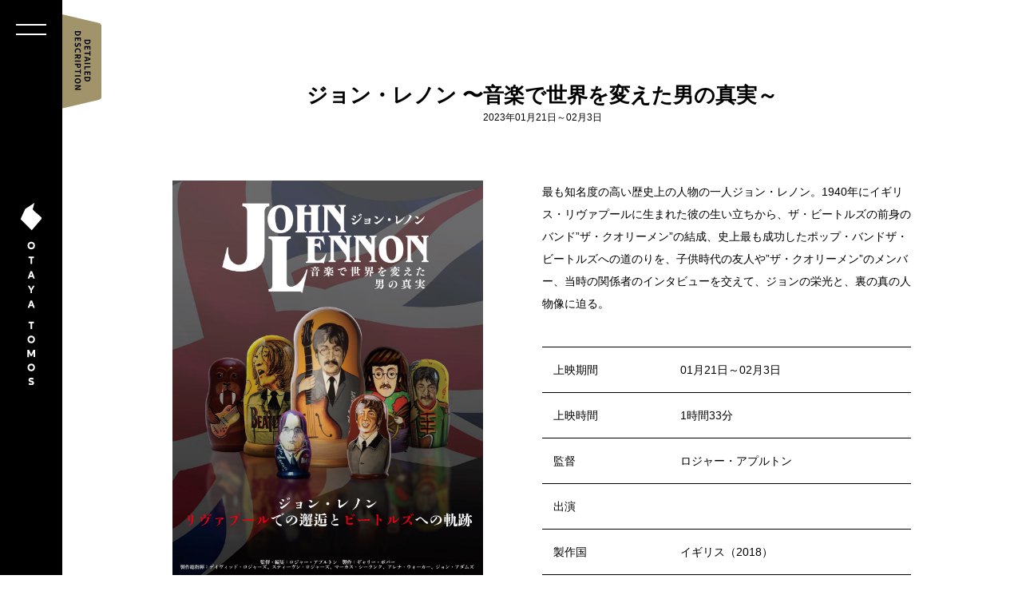

--- FILE ---
content_type: text/html; charset=UTF-8
request_url: https://otayatomos.jp/cinema/cinema-506/
body_size: 7300
content:
 <!DOCTYPE HTML>
<html lang="ja">
<head>
<meta charset="utf-8">
<meta http-equiv="X-UA-Compatible" content="IE=edge,chrome=1">
<meta name="viewport" content="width=device-width, initial-scale=1.0" />
<title>OTAYA TOMOS | ジョン・レノン 〜音楽で世界を変えた男の真実～</title>
<link rel="alternate" type="application/rss+xml" title="OTAYA TOMOS RSS Feed" href="https://otayatomos.jp/feed/" />
<link rel="pingback" href="https://otayatomos.jp/xmlrpc.php" />
<link rel="preconnect" href="https://fonts.googleapis.com">
<link rel="preconnect" href="https://fonts.gstatic.com" crossorigin>
<link href="https://fonts.googleapis.com/css2?family=Noto+Sans+JP:wght@200;300;400;500;700;900&display=swap" rel="stylesheet">
<link rel="stylesheet" type="text/css" href="https://otayatomos.jp/wp-content/themes/otayaza/style.css?20250528" media="all" />
<link rel="stylesheet" href="https://cdnjs.cloudflare.com/ajax/libs/Swiper/8.4.2/swiper-bundle.css">
<script src="https://cdnjs.cloudflare.com/ajax/libs/Swiper/8.4.2/swiper-bundle.min.js"></script>
<title>ジョン・レノン 〜音楽で世界を変えた男の真実～ ｜ OTAYA TOMOS</title>
<meta name='robots' content='max-image-preview:large' />
<link rel="alternate" type="application/rss+xml" title="OTAYA TOMOS &raquo; フィード" href="https://otayatomos.jp/feed/" />
<link rel="alternate" type="application/rss+xml" title="OTAYA TOMOS &raquo; コメントフィード" href="https://otayatomos.jp/comments/feed/" />
<link rel="alternate" title="oEmbed (JSON)" type="application/json+oembed" href="https://otayatomos.jp/wp-json/oembed/1.0/embed?url=https%3A%2F%2Fotayatomos.jp%2Fcinema%2Fcinema-506%2F" />
<link rel="alternate" title="oEmbed (XML)" type="text/xml+oembed" href="https://otayatomos.jp/wp-json/oembed/1.0/embed?url=https%3A%2F%2Fotayatomos.jp%2Fcinema%2Fcinema-506%2F&#038;format=xml" />
<style id='wp-img-auto-sizes-contain-inline-css' type='text/css'>
img:is([sizes=auto i],[sizes^="auto," i]){contain-intrinsic-size:3000px 1500px}
/*# sourceURL=wp-img-auto-sizes-contain-inline-css */
</style>
<link rel='stylesheet' id='eo-leaflet.js-css' href='https://otayatomos.jp/wp-content/plugins/event-organiser/lib/leaflet/leaflet.min.css?ver=1.4.0' type='text/css' media='all' />
<style id='eo-leaflet.js-inline-css' type='text/css'>
.leaflet-popup-close-button{box-shadow:none!important;}
/*# sourceURL=eo-leaflet.js-inline-css */
</style>
<style id='wp-emoji-styles-inline-css' type='text/css'>

	img.wp-smiley, img.emoji {
		display: inline !important;
		border: none !important;
		box-shadow: none !important;
		height: 1em !important;
		width: 1em !important;
		margin: 0 0.07em !important;
		vertical-align: -0.1em !important;
		background: none !important;
		padding: 0 !important;
	}
/*# sourceURL=wp-emoji-styles-inline-css */
</style>
<style id='wp-block-library-inline-css' type='text/css'>
:root{--wp-block-synced-color:#7a00df;--wp-block-synced-color--rgb:122,0,223;--wp-bound-block-color:var(--wp-block-synced-color);--wp-editor-canvas-background:#ddd;--wp-admin-theme-color:#007cba;--wp-admin-theme-color--rgb:0,124,186;--wp-admin-theme-color-darker-10:#006ba1;--wp-admin-theme-color-darker-10--rgb:0,107,160.5;--wp-admin-theme-color-darker-20:#005a87;--wp-admin-theme-color-darker-20--rgb:0,90,135;--wp-admin-border-width-focus:2px}@media (min-resolution:192dpi){:root{--wp-admin-border-width-focus:1.5px}}.wp-element-button{cursor:pointer}:root .has-very-light-gray-background-color{background-color:#eee}:root .has-very-dark-gray-background-color{background-color:#313131}:root .has-very-light-gray-color{color:#eee}:root .has-very-dark-gray-color{color:#313131}:root .has-vivid-green-cyan-to-vivid-cyan-blue-gradient-background{background:linear-gradient(135deg,#00d084,#0693e3)}:root .has-purple-crush-gradient-background{background:linear-gradient(135deg,#34e2e4,#4721fb 50%,#ab1dfe)}:root .has-hazy-dawn-gradient-background{background:linear-gradient(135deg,#faaca8,#dad0ec)}:root .has-subdued-olive-gradient-background{background:linear-gradient(135deg,#fafae1,#67a671)}:root .has-atomic-cream-gradient-background{background:linear-gradient(135deg,#fdd79a,#004a59)}:root .has-nightshade-gradient-background{background:linear-gradient(135deg,#330968,#31cdcf)}:root .has-midnight-gradient-background{background:linear-gradient(135deg,#020381,#2874fc)}:root{--wp--preset--font-size--normal:16px;--wp--preset--font-size--huge:42px}.has-regular-font-size{font-size:1em}.has-larger-font-size{font-size:2.625em}.has-normal-font-size{font-size:var(--wp--preset--font-size--normal)}.has-huge-font-size{font-size:var(--wp--preset--font-size--huge)}.has-text-align-center{text-align:center}.has-text-align-left{text-align:left}.has-text-align-right{text-align:right}.has-fit-text{white-space:nowrap!important}#end-resizable-editor-section{display:none}.aligncenter{clear:both}.items-justified-left{justify-content:flex-start}.items-justified-center{justify-content:center}.items-justified-right{justify-content:flex-end}.items-justified-space-between{justify-content:space-between}.screen-reader-text{border:0;clip-path:inset(50%);height:1px;margin:-1px;overflow:hidden;padding:0;position:absolute;width:1px;word-wrap:normal!important}.screen-reader-text:focus{background-color:#ddd;clip-path:none;color:#444;display:block;font-size:1em;height:auto;left:5px;line-height:normal;padding:15px 23px 14px;text-decoration:none;top:5px;width:auto;z-index:100000}html :where(.has-border-color){border-style:solid}html :where([style*=border-top-color]){border-top-style:solid}html :where([style*=border-right-color]){border-right-style:solid}html :where([style*=border-bottom-color]){border-bottom-style:solid}html :where([style*=border-left-color]){border-left-style:solid}html :where([style*=border-width]){border-style:solid}html :where([style*=border-top-width]){border-top-style:solid}html :where([style*=border-right-width]){border-right-style:solid}html :where([style*=border-bottom-width]){border-bottom-style:solid}html :where([style*=border-left-width]){border-left-style:solid}html :where(img[class*=wp-image-]){height:auto;max-width:100%}:where(figure){margin:0 0 1em}html :where(.is-position-sticky){--wp-admin--admin-bar--position-offset:var(--wp-admin--admin-bar--height,0px)}@media screen and (max-width:600px){html :where(.is-position-sticky){--wp-admin--admin-bar--position-offset:0px}}

/*# sourceURL=wp-block-library-inline-css */
</style><style id='global-styles-inline-css' type='text/css'>
:root{--wp--preset--aspect-ratio--square: 1;--wp--preset--aspect-ratio--4-3: 4/3;--wp--preset--aspect-ratio--3-4: 3/4;--wp--preset--aspect-ratio--3-2: 3/2;--wp--preset--aspect-ratio--2-3: 2/3;--wp--preset--aspect-ratio--16-9: 16/9;--wp--preset--aspect-ratio--9-16: 9/16;--wp--preset--color--black: #000000;--wp--preset--color--cyan-bluish-gray: #abb8c3;--wp--preset--color--white: #ffffff;--wp--preset--color--pale-pink: #f78da7;--wp--preset--color--vivid-red: #cf2e2e;--wp--preset--color--luminous-vivid-orange: #ff6900;--wp--preset--color--luminous-vivid-amber: #fcb900;--wp--preset--color--light-green-cyan: #7bdcb5;--wp--preset--color--vivid-green-cyan: #00d084;--wp--preset--color--pale-cyan-blue: #8ed1fc;--wp--preset--color--vivid-cyan-blue: #0693e3;--wp--preset--color--vivid-purple: #9b51e0;--wp--preset--gradient--vivid-cyan-blue-to-vivid-purple: linear-gradient(135deg,rgb(6,147,227) 0%,rgb(155,81,224) 100%);--wp--preset--gradient--light-green-cyan-to-vivid-green-cyan: linear-gradient(135deg,rgb(122,220,180) 0%,rgb(0,208,130) 100%);--wp--preset--gradient--luminous-vivid-amber-to-luminous-vivid-orange: linear-gradient(135deg,rgb(252,185,0) 0%,rgb(255,105,0) 100%);--wp--preset--gradient--luminous-vivid-orange-to-vivid-red: linear-gradient(135deg,rgb(255,105,0) 0%,rgb(207,46,46) 100%);--wp--preset--gradient--very-light-gray-to-cyan-bluish-gray: linear-gradient(135deg,rgb(238,238,238) 0%,rgb(169,184,195) 100%);--wp--preset--gradient--cool-to-warm-spectrum: linear-gradient(135deg,rgb(74,234,220) 0%,rgb(151,120,209) 20%,rgb(207,42,186) 40%,rgb(238,44,130) 60%,rgb(251,105,98) 80%,rgb(254,248,76) 100%);--wp--preset--gradient--blush-light-purple: linear-gradient(135deg,rgb(255,206,236) 0%,rgb(152,150,240) 100%);--wp--preset--gradient--blush-bordeaux: linear-gradient(135deg,rgb(254,205,165) 0%,rgb(254,45,45) 50%,rgb(107,0,62) 100%);--wp--preset--gradient--luminous-dusk: linear-gradient(135deg,rgb(255,203,112) 0%,rgb(199,81,192) 50%,rgb(65,88,208) 100%);--wp--preset--gradient--pale-ocean: linear-gradient(135deg,rgb(255,245,203) 0%,rgb(182,227,212) 50%,rgb(51,167,181) 100%);--wp--preset--gradient--electric-grass: linear-gradient(135deg,rgb(202,248,128) 0%,rgb(113,206,126) 100%);--wp--preset--gradient--midnight: linear-gradient(135deg,rgb(2,3,129) 0%,rgb(40,116,252) 100%);--wp--preset--font-size--small: 13px;--wp--preset--font-size--medium: 20px;--wp--preset--font-size--large: 36px;--wp--preset--font-size--x-large: 42px;--wp--preset--spacing--20: 0.44rem;--wp--preset--spacing--30: 0.67rem;--wp--preset--spacing--40: 1rem;--wp--preset--spacing--50: 1.5rem;--wp--preset--spacing--60: 2.25rem;--wp--preset--spacing--70: 3.38rem;--wp--preset--spacing--80: 5.06rem;--wp--preset--shadow--natural: 6px 6px 9px rgba(0, 0, 0, 0.2);--wp--preset--shadow--deep: 12px 12px 50px rgba(0, 0, 0, 0.4);--wp--preset--shadow--sharp: 6px 6px 0px rgba(0, 0, 0, 0.2);--wp--preset--shadow--outlined: 6px 6px 0px -3px rgb(255, 255, 255), 6px 6px rgb(0, 0, 0);--wp--preset--shadow--crisp: 6px 6px 0px rgb(0, 0, 0);}:where(.is-layout-flex){gap: 0.5em;}:where(.is-layout-grid){gap: 0.5em;}body .is-layout-flex{display: flex;}.is-layout-flex{flex-wrap: wrap;align-items: center;}.is-layout-flex > :is(*, div){margin: 0;}body .is-layout-grid{display: grid;}.is-layout-grid > :is(*, div){margin: 0;}:where(.wp-block-columns.is-layout-flex){gap: 2em;}:where(.wp-block-columns.is-layout-grid){gap: 2em;}:where(.wp-block-post-template.is-layout-flex){gap: 1.25em;}:where(.wp-block-post-template.is-layout-grid){gap: 1.25em;}.has-black-color{color: var(--wp--preset--color--black) !important;}.has-cyan-bluish-gray-color{color: var(--wp--preset--color--cyan-bluish-gray) !important;}.has-white-color{color: var(--wp--preset--color--white) !important;}.has-pale-pink-color{color: var(--wp--preset--color--pale-pink) !important;}.has-vivid-red-color{color: var(--wp--preset--color--vivid-red) !important;}.has-luminous-vivid-orange-color{color: var(--wp--preset--color--luminous-vivid-orange) !important;}.has-luminous-vivid-amber-color{color: var(--wp--preset--color--luminous-vivid-amber) !important;}.has-light-green-cyan-color{color: var(--wp--preset--color--light-green-cyan) !important;}.has-vivid-green-cyan-color{color: var(--wp--preset--color--vivid-green-cyan) !important;}.has-pale-cyan-blue-color{color: var(--wp--preset--color--pale-cyan-blue) !important;}.has-vivid-cyan-blue-color{color: var(--wp--preset--color--vivid-cyan-blue) !important;}.has-vivid-purple-color{color: var(--wp--preset--color--vivid-purple) !important;}.has-black-background-color{background-color: var(--wp--preset--color--black) !important;}.has-cyan-bluish-gray-background-color{background-color: var(--wp--preset--color--cyan-bluish-gray) !important;}.has-white-background-color{background-color: var(--wp--preset--color--white) !important;}.has-pale-pink-background-color{background-color: var(--wp--preset--color--pale-pink) !important;}.has-vivid-red-background-color{background-color: var(--wp--preset--color--vivid-red) !important;}.has-luminous-vivid-orange-background-color{background-color: var(--wp--preset--color--luminous-vivid-orange) !important;}.has-luminous-vivid-amber-background-color{background-color: var(--wp--preset--color--luminous-vivid-amber) !important;}.has-light-green-cyan-background-color{background-color: var(--wp--preset--color--light-green-cyan) !important;}.has-vivid-green-cyan-background-color{background-color: var(--wp--preset--color--vivid-green-cyan) !important;}.has-pale-cyan-blue-background-color{background-color: var(--wp--preset--color--pale-cyan-blue) !important;}.has-vivid-cyan-blue-background-color{background-color: var(--wp--preset--color--vivid-cyan-blue) !important;}.has-vivid-purple-background-color{background-color: var(--wp--preset--color--vivid-purple) !important;}.has-black-border-color{border-color: var(--wp--preset--color--black) !important;}.has-cyan-bluish-gray-border-color{border-color: var(--wp--preset--color--cyan-bluish-gray) !important;}.has-white-border-color{border-color: var(--wp--preset--color--white) !important;}.has-pale-pink-border-color{border-color: var(--wp--preset--color--pale-pink) !important;}.has-vivid-red-border-color{border-color: var(--wp--preset--color--vivid-red) !important;}.has-luminous-vivid-orange-border-color{border-color: var(--wp--preset--color--luminous-vivid-orange) !important;}.has-luminous-vivid-amber-border-color{border-color: var(--wp--preset--color--luminous-vivid-amber) !important;}.has-light-green-cyan-border-color{border-color: var(--wp--preset--color--light-green-cyan) !important;}.has-vivid-green-cyan-border-color{border-color: var(--wp--preset--color--vivid-green-cyan) !important;}.has-pale-cyan-blue-border-color{border-color: var(--wp--preset--color--pale-cyan-blue) !important;}.has-vivid-cyan-blue-border-color{border-color: var(--wp--preset--color--vivid-cyan-blue) !important;}.has-vivid-purple-border-color{border-color: var(--wp--preset--color--vivid-purple) !important;}.has-vivid-cyan-blue-to-vivid-purple-gradient-background{background: var(--wp--preset--gradient--vivid-cyan-blue-to-vivid-purple) !important;}.has-light-green-cyan-to-vivid-green-cyan-gradient-background{background: var(--wp--preset--gradient--light-green-cyan-to-vivid-green-cyan) !important;}.has-luminous-vivid-amber-to-luminous-vivid-orange-gradient-background{background: var(--wp--preset--gradient--luminous-vivid-amber-to-luminous-vivid-orange) !important;}.has-luminous-vivid-orange-to-vivid-red-gradient-background{background: var(--wp--preset--gradient--luminous-vivid-orange-to-vivid-red) !important;}.has-very-light-gray-to-cyan-bluish-gray-gradient-background{background: var(--wp--preset--gradient--very-light-gray-to-cyan-bluish-gray) !important;}.has-cool-to-warm-spectrum-gradient-background{background: var(--wp--preset--gradient--cool-to-warm-spectrum) !important;}.has-blush-light-purple-gradient-background{background: var(--wp--preset--gradient--blush-light-purple) !important;}.has-blush-bordeaux-gradient-background{background: var(--wp--preset--gradient--blush-bordeaux) !important;}.has-luminous-dusk-gradient-background{background: var(--wp--preset--gradient--luminous-dusk) !important;}.has-pale-ocean-gradient-background{background: var(--wp--preset--gradient--pale-ocean) !important;}.has-electric-grass-gradient-background{background: var(--wp--preset--gradient--electric-grass) !important;}.has-midnight-gradient-background{background: var(--wp--preset--gradient--midnight) !important;}.has-small-font-size{font-size: var(--wp--preset--font-size--small) !important;}.has-medium-font-size{font-size: var(--wp--preset--font-size--medium) !important;}.has-large-font-size{font-size: var(--wp--preset--font-size--large) !important;}.has-x-large-font-size{font-size: var(--wp--preset--font-size--x-large) !important;}
/*# sourceURL=global-styles-inline-css */
</style>

<style id='classic-theme-styles-inline-css' type='text/css'>
/*! This file is auto-generated */
.wp-block-button__link{color:#fff;background-color:#32373c;border-radius:9999px;box-shadow:none;text-decoration:none;padding:calc(.667em + 2px) calc(1.333em + 2px);font-size:1.125em}.wp-block-file__button{background:#32373c;color:#fff;text-decoration:none}
/*# sourceURL=/wp-includes/css/classic-themes.min.css */
</style>
<script type="text/javascript" src="https://otayatomos.jp/wp-includes/js/jquery/jquery.min.js?ver=3.7.1" id="jquery-core-js"></script>
<script type="text/javascript" src="https://otayatomos.jp/wp-includes/js/jquery/jquery-migrate.min.js?ver=3.4.1" id="jquery-migrate-js"></script>
<link rel="https://api.w.org/" href="https://otayatomos.jp/wp-json/" /><link rel="alternate" title="JSON" type="application/json" href="https://otayatomos.jp/wp-json/wp/v2/cinema/506" /><link rel="EditURI" type="application/rsd+xml" title="RSD" href="https://otayatomos.jp/xmlrpc.php?rsd" />
<meta name="generator" content="WordPress 6.9" />
<link rel="canonical" href="https://otayatomos.jp/cinema/cinema-506/" />
<link rel='shortlink' href='https://otayatomos.jp/?p=506' />
<link rel="icon" href="https://otayatomos.jp/wp-content/uploads/2022/10/cropped-tm-32x32.png" sizes="32x32" />
<link rel="icon" href="https://otayatomos.jp/wp-content/uploads/2022/10/cropped-tm-192x192.png" sizes="192x192" />
<link rel="apple-touch-icon" href="https://otayatomos.jp/wp-content/uploads/2022/10/cropped-tm-180x180.png" />
<meta name="msapplication-TileImage" content="https://otayatomos.jp/wp-content/uploads/2022/10/cropped-tm-270x270.png" />
</head>
<body id="top">
	<main id="main">
	<!-- header -->
		<header>
			<div class="headerwrap">
				<div id="toggle">
					<div id="toggle-box">
							<span></span>
							<span></span>
					</div>
				</div>
				<div id="nav-content">
					<a href="https://otayatomos.jp"><h1><img src="https://otayatomos.jp/wp-content/themes/otayaza/img/logo-w.svg" alt="OTAYA TOMOS"></h1></a>
					<nav>
							<ul>
									<li><a href="https://otayatomos.jp">TOP</a></li>
									<li>
										<span>SHOPS</span>
										<ul>
											<li><a href="/otayaza/">OTAYA-ZA</a></li>
											<li><a href="/shops/#dining">Da Friends</a></li>
											<li><a href="/shops/#lounge">Da LOUNGE</a></li>
											<li><a href="/shops/#pizza">DaDaDa PIZZA</a></li>
											<li><a href="/sauna-da-sauna/">SAUNA da SAUNA</a></li>
										</ul>
									</li>
									<li><a href="/news/">NEWS</a></li>
									<li><a href="https://otayatomos.jp#contact">CONTACT・RESERVE</a></li>
							</ul>
							<a href="/privacy-policy/" class="pp">PRIVACY POLICY</a><br><br>
							<a href="https://instagram.com/otayatomos/" target="_blank"><img src="https://otayatomos.jp/wp-content/themes/otayaza/img/insta.svg" alt="instagram"></a>
					</nav>
				</div>
				<h1>
					<a href="https://otayatomos.jp">
						<img src="https://otayatomos.jp/wp-content/themes/otayaza/img/logo_v.svg" alt="OTAYA TOMOS" class="pc">
						<img src="https://otayatomos.jp/wp-content/themes/otayaza/img/logo_sp.svg" alt="OTAYA TOMOS" class="sp">
					</a>
				</h1>
				<div class="insta"><a href="https://instagram.com/otayatomos/" target="_blank"><img src="https://otayatomos.jp/wp-content/themes/otayaza/img/insta.svg" alt="instagram"></a></div>
					<ul class="tabs pc">
											<li><a href="#detail"><img src="https://otayatomos.jp/wp-content/themes/otayaza/img/detail.svg" alt="NEWS LLIST"></a></li>
										</ul>
			</div>
		</header>
		<!-- /header -->
		<div class="sp_tab sp">
			<ul class="tabs sp">
							<li><a href="#detail"><img src="https://otayatomos.jp/wp-content/themes/otayaza/img/detail.svg" alt="NEWS LLIST"></a></li>
							<li class="close"><img src="https://otayatomos.jp/wp-content/themes/otayaza/img/close.svg" alt="CLOSE"></li>
			</ul>
		</div>  
		<section id="content">
		<article>
									<h2 id="detail">ジョン・レノン 〜音楽で世界を変えた男の真実～</h2>
						<p class="date">2023年01月21日～02月3日</p>
						<div class="contents">
				<div class="image"><img src="https://otayatomos.jp/wp-content/uploads/2022/12/下白表.jpg"  alt="" decoding="async" fetchpriority="high" srcset="https://otayatomos.jp/wp-content/uploads/2022/12/下白表.jpg 1200w, https://otayatomos.jp/wp-content/uploads/2022/12/下白表-212x300.jpg 212w, https://otayatomos.jp/wp-content/uploads/2022/12/下白表-725x1024.jpg 725w, https://otayatomos.jp/wp-content/uploads/2022/12/下白表-768x1085.jpg 768w, https://otayatomos.jp/wp-content/uploads/2022/12/下白表-1087x1536.jpg 1087w" sizes="(max-width: 1200px) 100vw, 1200px" /></div>
				<div class="txt">
					<p>最も知名度の高い歴史上の人物の一人ジョン・レノン。1940年にイギリス・リヴァプールに生まれた彼の生い立ちから、ザ・ビートルズの前身のバンド”ザ・クオリーメン”の結成、史上最も成功したポップ・バンドザ・ビートルズへの道のりを、子供時代の友人や”ザ・クオリーメン&#8221;のメンバー、当時の関係者のインタビューを交えて、ジョンの栄光と、裏の真の人物像に迫る。</p>
										<table>
						<tbody>
							<tr>
								<td class="ttl">上映期間</td>
								<td>01月21日～02月3日</td>
							</tr>
							<tr>
								<td class="ttl">上映時間</td>
								<td>1時間33分</td>
							</tr>
							<tr>
								<td class="ttl">監督</td>
								<td>ロジャー・アプルトン</td>
							</tr>
							<tr>
								<td class="ttl">出演</td>
								<td></td>
							</tr>
							<tr>
								<td class="ttl">製作国</td>
								<td>イギリス（2018）</td>
							</tr>
							<tr>
								<td class="ttl">公式サイト</td>
								<td>
									<a href="https://lookingforlennon.jp" target="_blank">https://lookingforlennon.jp</a>								</td>
							</tr>
						</tbody>
					</table>
									</div>
			</div>
					</div>
		<ul class="pagenate">
			<li><a href="https://otayatomos.jp/cinema/wild-style/" rel="prev"><span>&lang;</span> WILD STYLE</a></li>
			<li class="pc"><a href="https://otayatomos.jp/otayaza/" style="white-space: nowrap;">一覧に戻る</a></li>
			<li><a href="https://otayatomos.jp/cinema/cinema-505/" rel="next">ブリング・ミンヨー・バック！ <span>&rang;</span></a></li>
		</ul>
		<a href="https://otayatomos.jp/otayaza/" style="display: table;margin: auto;" class="sp">一覧に戻る</a>
		</article>
	</section>
	</main>
	<footer>
		<div class="contact">
			<div class="container">
				<div>
					<strong>お電話でのお問合せ</strong>
					<span><a href="tel:076-624-9229">0766・24・9229</a></span>
					<small>（Da Friends）<br>※お問合せ先（店舗）を<br class="sp">おっしゃってください</small>
				</div>
				<div>
					<strong>メールでのお問合せ</strong>
					<a href="mailto:otayatomos.takaoka@gmail.com" class="mail">メールでお問合せ</a>
				</div>
			</div>
		</div>
		<div class="logos">
			<div>
				<div class="block">
					<img src="https://otayatomos.jp/wp-content/themes/otayaza/img/footer-logo.svg" alt="OTAYA TOMOS">
					<a href="https://goo.gl/maps/ukH4dMjxkPFfR92Z9" target="_blank"><img src="https://otayatomos.jp/wp-content/themes/otayaza/img/gmap.svg" alt="GoogleMap"></a>
					<a href="tel:0766-24-9229"><img src="https://otayatomos.jp/wp-content/themes/otayaza/img/footer-tel.svg" alt="0766-24-9229"></a>
				</div>
			</div>
			<div><img src="https://otayatomos.jp/wp-content/themes/otayaza/img/map.svg" alt="map"></div>
		</div>
		<p class="copy">Copyright &copy;OTAYA TOMOS all rights reserved.</p>
	</footer>
	<div id="page_top"><a href="#"><img src="https://otayatomos.jp/wp-content/themes/otayaza/img/up.svg" alt="▲"></a></div>
<script>
jQuery(function($) {
	//スムーススクロール
	$(function(){
		var urlHash = location.hash;
		var target = $(urlHash);
		$('a[href^="#"').on('click',function(){
			let href= $(this).attr("href");
			let target = $(href == "#" || href == "" ? 'html' : href);
						let position = target.offset().top;
						$('body,html').animate({scrollTop:position}, 'swing');
			return false;
		});


	});
	
	
	var mySwiper = new Swiper ('.swiper-container', {
		loop: true,
		pagination: {
			el: '.swiper-pagination',
			clickable: true 
		},
		autoplay: {
		delay: 5000,
		},
	})
	//toggle
		$('#toggle').on('click', function() {
			$('body').toggleClass('is-open');
		});
		$('nav ul a').on('click', function() {
			$('body').toggleClass('is-open');
		});
	//touchイベント

	$('body').on('touchstart', function(){
		$('.sp_tab ul').addClass('open');
	});
	$('.close').on('click', function() {
		$('.sp_tab ul').removeClass('open');
	});


//ページトップ
	var appear = false;
	var pagetop = $('#page_top');
	$(window).scroll(function () {
		if ($(this).scrollTop() > 400) {  //100pxスクロールしたら
			if (appear == false) {
				appear = true;
				pagetop.stop().animate({
					'bottom': '20px' //下から50pxの位置に
				}, 300); //0.3秒かけて現れる
			}
		} else {
			if (appear) {
				appear = false;
				pagetop.stop().animate({
					'bottom': '-50px' //下から-50pxの位置に
				}, 300); //0.3秒かけて隠れる
			}
		}
	});
	pagetop.click(function () {
		$('body, html').animate({ scrollTop: 0 }, 500); //0.5秒かけてトップへ戻る
		return false;
	});

});
	</script>
	<script type="speculationrules">
{"prefetch":[{"source":"document","where":{"and":[{"href_matches":"/*"},{"not":{"href_matches":["/wp-*.php","/wp-admin/*","/wp-content/uploads/*","/wp-content/*","/wp-content/plugins/*","/wp-content/themes/otayaza/*","/*\\?(.+)"]}},{"not":{"selector_matches":"a[rel~=\"nofollow\"]"}},{"not":{"selector_matches":".no-prefetch, .no-prefetch a"}}]},"eagerness":"conservative"}]}
</script>
<script id="wp-emoji-settings" type="application/json">
{"baseUrl":"https://s.w.org/images/core/emoji/17.0.2/72x72/","ext":".png","svgUrl":"https://s.w.org/images/core/emoji/17.0.2/svg/","svgExt":".svg","source":{"concatemoji":"https://otayatomos.jp/wp-includes/js/wp-emoji-release.min.js?ver=6.9"}}
</script>
<script type="module">
/* <![CDATA[ */
/*! This file is auto-generated */
const a=JSON.parse(document.getElementById("wp-emoji-settings").textContent),o=(window._wpemojiSettings=a,"wpEmojiSettingsSupports"),s=["flag","emoji"];function i(e){try{var t={supportTests:e,timestamp:(new Date).valueOf()};sessionStorage.setItem(o,JSON.stringify(t))}catch(e){}}function c(e,t,n){e.clearRect(0,0,e.canvas.width,e.canvas.height),e.fillText(t,0,0);t=new Uint32Array(e.getImageData(0,0,e.canvas.width,e.canvas.height).data);e.clearRect(0,0,e.canvas.width,e.canvas.height),e.fillText(n,0,0);const a=new Uint32Array(e.getImageData(0,0,e.canvas.width,e.canvas.height).data);return t.every((e,t)=>e===a[t])}function p(e,t){e.clearRect(0,0,e.canvas.width,e.canvas.height),e.fillText(t,0,0);var n=e.getImageData(16,16,1,1);for(let e=0;e<n.data.length;e++)if(0!==n.data[e])return!1;return!0}function u(e,t,n,a){switch(t){case"flag":return n(e,"\ud83c\udff3\ufe0f\u200d\u26a7\ufe0f","\ud83c\udff3\ufe0f\u200b\u26a7\ufe0f")?!1:!n(e,"\ud83c\udde8\ud83c\uddf6","\ud83c\udde8\u200b\ud83c\uddf6")&&!n(e,"\ud83c\udff4\udb40\udc67\udb40\udc62\udb40\udc65\udb40\udc6e\udb40\udc67\udb40\udc7f","\ud83c\udff4\u200b\udb40\udc67\u200b\udb40\udc62\u200b\udb40\udc65\u200b\udb40\udc6e\u200b\udb40\udc67\u200b\udb40\udc7f");case"emoji":return!a(e,"\ud83e\u1fac8")}return!1}function f(e,t,n,a){let r;const o=(r="undefined"!=typeof WorkerGlobalScope&&self instanceof WorkerGlobalScope?new OffscreenCanvas(300,150):document.createElement("canvas")).getContext("2d",{willReadFrequently:!0}),s=(o.textBaseline="top",o.font="600 32px Arial",{});return e.forEach(e=>{s[e]=t(o,e,n,a)}),s}function r(e){var t=document.createElement("script");t.src=e,t.defer=!0,document.head.appendChild(t)}a.supports={everything:!0,everythingExceptFlag:!0},new Promise(t=>{let n=function(){try{var e=JSON.parse(sessionStorage.getItem(o));if("object"==typeof e&&"number"==typeof e.timestamp&&(new Date).valueOf()<e.timestamp+604800&&"object"==typeof e.supportTests)return e.supportTests}catch(e){}return null}();if(!n){if("undefined"!=typeof Worker&&"undefined"!=typeof OffscreenCanvas&&"undefined"!=typeof URL&&URL.createObjectURL&&"undefined"!=typeof Blob)try{var e="postMessage("+f.toString()+"("+[JSON.stringify(s),u.toString(),c.toString(),p.toString()].join(",")+"));",a=new Blob([e],{type:"text/javascript"});const r=new Worker(URL.createObjectURL(a),{name:"wpTestEmojiSupports"});return void(r.onmessage=e=>{i(n=e.data),r.terminate(),t(n)})}catch(e){}i(n=f(s,u,c,p))}t(n)}).then(e=>{for(const n in e)a.supports[n]=e[n],a.supports.everything=a.supports.everything&&a.supports[n],"flag"!==n&&(a.supports.everythingExceptFlag=a.supports.everythingExceptFlag&&a.supports[n]);var t;a.supports.everythingExceptFlag=a.supports.everythingExceptFlag&&!a.supports.flag,a.supports.everything||((t=a.source||{}).concatemoji?r(t.concatemoji):t.wpemoji&&t.twemoji&&(r(t.twemoji),r(t.wpemoji)))});
//# sourceURL=https://otayatomos.jp/wp-includes/js/wp-emoji-loader.min.js
/* ]]> */
</script>
	
	</body>
</html>



--- FILE ---
content_type: text/css
request_url: https://otayatomos.jp/wp-content/themes/otayaza/style.css?20250528
body_size: 6108
content:
@charset "utf-8";

/*
Theme Name: 御旅屋座
Version: 2022.10.10
*/
/*---------------------------------------------------------
reset
---------------------------------------------------------*/
html, body, div, span, applet, object, iframe, h1, h2, h3, h4, h5, h6, p, blockquote, pre, a, abbr, acronym, address, big, cite, code, del, dfn, em, img, ins, kbd, q, s, samp, small, strike, strong, sub, sup, tt, var, b, u, i, center, dl, dt, dd, ol, ul, li, fieldset, form, label, legend, table, caption, tbody, tfoot, thead, tr, th, td, article, aside, canvas, details, embed, figure, figcaption, footer, header, hgroup, menu, nav, output, ruby, section, summary, time, mark, audio, video {
margin: 0;
padding: 0;
border: 0;
font-size: 100%;
font: inherit;
vertical-align: baseline;
font-family: -apple-system,BlinkMacSystemFont,Helvetica Neue,Segoe UI,Hiragino Kaku Gothic ProN,Hiragino Sans,ヒラギノ角ゴ ProN W3,Arial,メイリオ,Meiryo,sans-serif;
box-sizing:border-box;
}

article, aside, details, figcaption, figure, footer, header, hgroup, main, menu, nav, section {
	display: block;
}

body {
	background-color: #fff;
	-webkit-text-size-adjust: none;
	font-size: 16px;
	color: #000;
	line-height: 1.5;
}

a {
	color: #003f98;
	outline: none;
}
.sp {
	display: none!important;
}

ol, ul {
	list-style: none;
}

blockquote, q {
	quotes: none;
}

blockquote:before, blockquote:after, q:before, q:after {
	content: '';
	content: none;
}

table {
	border-collapse: collapse;
	border-spacing: 0;
}
img{
	max-width:100%;
	vertical-align: bottom;
	image-rendering: -webkit-optimize-contrast;
}
a:hover img {
	opacity: 0.8;
	filter: alpha(opacity=80);
	
	-moz-opacity: 0.8;
}
/*---------------------------------------------------------
main
---------------------------------------------------------*/
main{
	display:flex;
	height:100%;
}
/*---------------------------------------------------------
Header
---------------------------------------------------------*/
header{
	display:flex;
	flex-direction:column;
	align-items: center;
	background:#000;
	width:78px;
	/*height:100%;*/
	position: relative;
	z-index:100;
}
.headerwrap{
	display:flex;
	flex-direction:column;
	align-items: center;
	position:sticky;
	top:0;
	padding-bottom:30px;
}
header h1{
	margin-top:210px;
}
header .insta{
	margin-top:240px;
}
/* 位置を右上に固定 */
#toggle {
	margin-top:30px;
}
/* ハンバーガーメニューの大きさ指定 */
#toggle-box {
	position: relative;
	width: 38px;
	height: 14px;
	cursor: pointer;
}
#toggle-box > span {
	width: 100%;
	height: 2px;
	left: 0;
	display: block;
	background: #fff;
	position: absolute;
	transition: transform .3s ease-in-out;
}
#toggle-box > span:nth-child(1) {
	top: 0;
}
#toggle-box > span:nth-child(2) {
	bottom: 0;
}

/* ハンバーガーメニュークリックで、「×」マークにアニメーション */
.is-open #toggle-box > span:nth-child(1) {
	top: 50%;
	transform: rotate(45deg);
}
.is-open #toggle-box > span:nth-child(2) {
	top: 50%;
	transform: rotate(-45deg);
}

/* 重なり順指定 */
#toggle {
	z-index:9999;
}

#nav-content {
	z-index: 900;
	overflow: auto;
	width: 100%;
	height: 100%;
	background: #000;
	color: #fff;
	position: fixed;
	top: 0;
	left: 0;
	transform: translateX(-100%);
	transition:  transform 1s cubic-bezier(0.215, 0.61, 0.355, 1);
}

#nav-content nav {
	margin: 135px 0 0 230px;
}
#nav-content ul li a,
#nav-content ul li span{
	display: inline-block;
	color: #fff;
	font-size:14px;
	font-weight:600;
	text-decoration: none;
	transition: opacity .6s ease;
	padding:0 3px;
	margin-bottom:1em;
	position:relative;
}
#nav-content ul li a:hover::after{
	content:"";
	background:#FC4826;
	width:100%;
	height:4px;
	position:absolute;
	bottom:-4px;
	left:0;
}
/*
#nav-content ul li span::after,
#nav-content ul li:nth-child(2) a::after,
#nav-content ul li:nth-child(3) a::after{
	content:"";
	background:#30a3b5;
	width:100%;
	height:4px;
	position:absolute;
	bottom:-4px;
	left:0;
}
#nav-content ul li ul li:nth-child(1) a::after{
	content:"";
	background:#a1946a;
	width:100%;
	height:4px;
	position:absolute;
	bottom:-4px;
	left:0;
}
#nav-content ul li ul li:nth-child(2) a::after{
	content:"";
	background:#ff8c00;
	width:100%;
	height:4px;
	position:absolute;
	bottom:-4px;
	left:0;
}
#nav-content ul li ul li:nth-child(3) a::after{
	content:"";
	background:#0069af;
	width:100%;
	height:4px;
	position:absolute;
	bottom:-4px;
	left:0;
}*/
#nav-content ul li ul li:last-child a::after{
	background:#92dceb;
}
#nav-content ul li:nth-child(2){
	display:flex;
}
#nav-content ul li ul{
	margin-left:3em;
}
#nav-content ul li ul li:nth-child(2){
	display:block;
}
#nav-content h1{
	position:absolute;
	right:60px;
	top:30px;
	margin:0;
}
#nav-content .pp{
	color:#fff;
	font-size:10px;
	font-weight:300;
	text-decoration:none;
}
.is-open {
	overflow: hidden;
}

.is-open #toggle-box > span {
	background: #fff;
}

.is-open #nav-content {
	z-index: 999;
	transform: translateX(0);
}
header .tabs{
	position: absolute;
	right: -69px;
	top: 18px;
}
header .tabs li img{
	transition:all .3s ease;
}
header .tabs li img:hover {
	width: 120%;
	height: 120%;
	z-index: 10;
	max-width: 120%;
}
/*---------------------------------------------------------
Content
---------------------------------------------------------*/
#content{
	width:calc( 100% - 78px );
}
#content.form{
	width:100%;
}
#content .fv{
	display: flex;
	flex-direction: column;
	align-items: flex-end;
	padding-top:36px;
}
#content h1{
	margin:0 64px 45px 0;
}
.slide-container {
	width: 70%;
	position:relative;
	margin-bottom:180px;
}
.swiper-container{
	overflow:hidden;
}
.swiper-pagination{
	bottom: -30px!important;
	text-align: right!important;
	padding-right: 5%!important;
}
.slide-container h2{
	width:33%;
	position:absolute;
	bottom:54px;
	left:-28%;
	z-index:3;
}
.slide-container h2 img{
	width:100%;
}
#content .shops,
#content .news{
	margin-bottom:64px;
}
#content .shops h2,
#content .news h2,
#content .form h2{
	font-size:2vw;
	font-weight:bold;
	text-align:center;
	margin-bottom:45px;
}
#content .shops h2 small,
#content .news h2 small{
	display:block;
	font-size:.7em;
	font-weight:300;
}
#content .form h2 small{
	display:table;
	font-size:.6em;
	font-weight:300;
	text-align:left;
	margin:2em auto 0;
}
#content .shops ul{
	display:flex;
	flex-wrap:wrap;
	justify-content: space-between;
	width: 76%;
	max-width:1000px;
	margin:auto;
}
#content .shops ul li{
	width:48%;
	margin:0 0 14px;
}
#content .news ul{
	display: flex;
	justify-content: space-between;
	width: 76%;
	max-width:1000px;
	margin: 0 auto 40px;
}
#content .news ul li{
	display:flex;
	flex-direction:column;
	font-size:12px;
	width:30%;
}
#content .news ul li .new{
	color:#f00;
	font-weight:bold;
}
#content .news ul li .date{
	font-weight:600;
}
#content .news .more{
	display: table;
	margin: auto;
}
#content .form {
	background:#ccc;
	padding:60px 0 80px;
}
#content .form .mw_wp_form{
	width:60%;
	margin:auto;
}
#content .form .mw_wp_form .ttl{
	display:flex;
	align-items: baseline;
}
#content .form .mw_wp_form h3{
	font-weight:600;
	padding: 0 1.5em;
	border-bottom:2px solid #000;
	margin:0 1em 1.5em 0;;
}
#content .form .mw_wp_form .ttl small{
	font-size:10px;
}
#content .form .mw_wp_form dl{
	display:flex;
	align-items:center;
	margin-bottom:12px;
}
#content .form .mw_wp_form dt{
	font-size:12px;
	font-weight:600;
	margin-right:1em;
	width:6em;
	text-align:right;
}
#content .form .mw_wp_form dd{
	width:100%;
}
#content .form .mw_wp_form input,
#content .form .mw_wp_form select,
#content .form .mw_wp_form textarea{
	border:0;
	background:#fff;
	font-size:1.25em;
	width:100%;
	box-sizing:border-box;
	padding:0.5em 1em;
}
#content .form .mw_wp_form select{
	font-size:1em;
}
#content .form .mw_wp_form .send{
	display:flex;
	justify-content: end;
}
#content .form .mw_wp_form .send .pp{
	font-size:12px;
	width: 60%;
}
#content .form .mw_wp_form input[type="checkbox"]{
	width:auto;
}
.mwform-checkbox-field label, .mwform-radio-field label{
	display:flex;
	align-items:center;
	margin-bottom:10px;
}
.mwform-checkbox-field-text{
	font-size:10px;
}
#content .form .mw_wp_form input[type="submit"]{
	font-size:12px;
	font-weight:600;
	background:#0f0;
	width:180px;
	height:48px;
	cursor:pointer;
}
#content .party{
	max-width:1000px;
	width:76%;
	margin:0 auto 100px;
}
#content .party figure{
	position:relative;
	padding-left: 8%;
}
#content .party figure img{
	width:100%;
}
#content .party figure figcaption{
	position: absolute;
	right: 6%;
	bottom: 11%;
	width: 15%;
}
/*---------------------------------------------------------
NEWS一覧
---------------------------------------------------------*/
#archive{
	padding-top:110px;
}
#archive .ttl{
	font-size: 2vw;
	font-weight: bold;
	text-align: center;
	margin-bottom: 45px;
	margin-bottom:50px;
}
#archive ul {
	display: flex;
	justify-content: space-between;
	flex-wrap:wrap;
	width: 76%;
	max-width: 1000px;
	margin: 0 auto 40px;
}
#archive ul li {
	display: flex;
	flex-direction: column;
	font-size: 1vw;
	width: 30%;
	margin-bottom:48px;
}
#archive ul li .new{
	color:#f00;
	font-weight:600;
}
#archive ul li .date{
	font-size:1.125em;
	font-weight:600;
}
#archive ul li small{
	font-size:0.9em;
}
.pagenation{
	width: 76%;
	max-width: 1000px;
	margin: 0 auto 40px;
	text-align:center;
}
.pagenation span,
.pagenation a{
	display:inline-block;
	margin:0 0.5em;
}
.pagenation ul.page-numbers{
	display:flex;
	justify-content:center;
}
/*---------------------------------------------------------
上映一覧
---------------------------------------------------------*/
#movies h2{
	font-size:2vw;
	font-weight:bold;
	text-align:center;
	margin-bottom:1em;
}
#movies .radios{
	display: flex;
	justify-content: center;
	align-items: center;
	margin:0 auto 70px;
}
#movies .radios label{
	cursor:pointer;
	margin: 0 0.5em;
}
#movies ul {
	display: flex;
	flex-wrap:wrap;
	width: 76%;
	max-width: 1000px;
	margin: 0 auto 40px;
}
#movies ul li {
	display: flex;
	flex-direction: column;
	font-size: 1vw;
	width: calc( 100% / 3 );
	text-align: center;
	padding: 0 1em;
	margin-bottom:48px;
}
#movies ul li .status{
	margin-bottom:18px;
}
#movies ul li h3{
	font-size:16px;
	font-weight:600;
	margin:.5em 0;
}
#movies ul li small{
	font-size:12px;
	font-weight:600;
}
#calendar{
	width: 70%;
	max-width:1000px;
	margin:0 auto 100px;
}
#calendar h2#schedule{
	font-size:2vw;
	font-weight:bold;
	text-align:center;
	margin-bottom:.5em;
}
#calendar p{
	font-size:14px;
	text-align:center;
	margin-bottom:45px;
}
button.fc-button{
	display: flex;
	justify-content: center;
	align-items: center;
	border-radius: 100%!important;
	height: 32px!important;
	width: 32px!important;
	text-align: center;
}
.fc button .fc-icon {
	position: relative;
	top: unset!important;
	margin: 0!important;
}
.fc-toolbar h2{
	font-size:1.2vw!important;
	font-weight:500!important;
}
#about{
	width:70%;
	margin:0 auto 90px;
}
#about h2{
	font-size:2vw;
	font-weight:bold;
	text-align:center;
	margin-bottom:1em;
}
#about ul{
	display:flex;
	justify-content:space-between;
}
#about ul li{
	width:48%;
}
#reserve h2{
	font-size:2vw;
	font-weight:bold;
	text-align:center;
	margin-bottom:.5em;
}
#reserve p{
	display:table;
	font-size:14px;
	width:70%;
	text-align:center;
	margin:0 auto 45px;
}
#reserve .mw_wp_form{
	width:60%;
	margin:60px auto 120px;
}
#reserve .mw_wp_form .ttl{
	font-size:10px;
	margin-left: 8em;
	margin-bottom:12px;
}
#reserve .mw_wp_form h3{
	font-weight:600;
	padding: 0 1.5em;
	border-bottom:2px solid #000;
	margin:0 1em 1.5em 0;;
}
#reserve .mw_wp_form .ttl small{
	font-size:10px;
}
#reserve .mw_wp_form dl{
	display:flex;
	align-items:center;
	margin-bottom:12px;
}
#reserve .mw_wp_form dt{
	font-size:12px;
	font-weight:600;
	margin-right:1em;
	width:6em;
	text-align:right;
}
#reserve .mw_wp_form dd{
	width:100%;
}
#reserve .mw_wp_form input,
#reserve .mw_wp_form select,
#reserve .mw_wp_form textarea{
	border:0;
	background:#e6e6e6;
	font-size:1.25em;
	width:100%;
	box-sizing:border-box;
	padding:0.5em 1em;
}
#reserve .mw_wp_form select{
	font-size:1em;
}
#reserve .mw_wp_form .send{
	display:flex;
	justify-content: end;
}
#reserve .mw_wp_form .send .pp{
	font-size:12px;
	width: 60%;
}
#reserve .mw_wp_form input[type="checkbox"]{
	width:auto;
}
.mwform-checkbox-field label, .mwform-radio-field label{
	display:flex;
	align-items:center;
	margin-bottom:10px;
}
.mwform-checkbox-field-text{
	font-size:10px;
}
#reserve .mw_wp_form input[type="submit"]{
	font-size:12px;
	font-weight:600;
	background:#0f0;
	width:180px;
	height:48px;
	cursor:pointer;
}
.line{
	background:#f1f1f1;
	border-radius:30px;
	display: flex;
	flex-direction: column;
	align-items: center;
	justify-content: center;
	width:400px;
	height:320px;
	text-align:center;
	margin:0 auto 60px;
}
.line a{
	margin: 20px auto 10px;
}
.line .line_id{
	width:74px;
}
.line p{
	margin-top:2em;
}
figure.btm{
	display: flex;
	align-items: center;
	justify-content: center;
	flex-direction: column;
	margin-bottom:80px;
}
figure.btm a{
	margin-bottom:80px;
}
/*---------------------------------------------------------
SINGLE
---------------------------------------------------------*/
article{
	width: 77%;
	max-width:1000px;
	margin: 100px auto 40px;
}
article h2{
	font-size:2vw;
	font-weight:bold;
	text-align:center;
}
article .date{
	font-size:12px;
	text-align:center;
	margin-bottom:70px;
}
article .contents{
	display:flex;
	justify-content:space-between;
}
article .contents .image{
	width:42%;
}
article .contents .txt{
	display:flex;
	flex-direction:column;
	font-size:14px;
	line-height:2;
	width:50%;
}
article .contents .txt p{
	margin-bottom:40px;
}
article .contents .txt table{
	border-top:1px solid #000;
	margin-top:auto;
}
article .contents tr{
	border-bottom:1px solid #000;
}
article .contents td.ttl{
	padding:1em;
	white-space: nowrap;
}
article .contents td{
	vertical-align:middle;
}
ul.pagenate{
	display:flex;
	justify-content:space-between;
	margin:60px 0;
}
ul.pagenate li{
	margin:0 1em;
}
ul.pagenate span{
	font-weight:500;
}

/*---------------------------------------------------------
Page
---------------------------------------------------------*/
article#page{
	margin-bottom:200px;
}
article#page .contents{
	display:block;
}
article#page h2{
	margin-bottom:70px;
}
/* --  SHOPS  -- */
.slide-container h2.shop_ttl {
	width: 58%;
	left: -30%;
	bottom: 50px;
}
.shops .container{
	display: flex;
	flex-wrap: wrap;
	width: 80%;
	max-width: 1000px;
	margin: 0 auto 40px;
}
.shops .container.mg0{
	margin-bottom:0;
}
.shops .block{
	display:flex;
	justify-content:space-between;
	flex-wrap:wrap;
	align-items: flex-start;
	margin-bottom:70px;
}
.shops figure.main.pc{
	width:42.5%;
}
.shops .detail{
	display:flex;
	flex-direction:column;
	width: 54.5%;
}
.shops .detail .hours{
	border:solid #000;
	border-width:1px 0;
	font-size:15px;
	font-family: Century Gothic, sans-serif;
	text-align:right;
	padding-right:1em;
}
.shops .detail .hours span{
	font-size:11px;
	margin-right:.5em;
}
.shops .detail p{
	font-size:10px;
	margin:1.5em 0;
}
.shops .detail ul{
	display:flex;
	justify-content:space-between;
	margin-top:auto;
}
.shops .detail ul li{
	width:48%;
}
.shops .container .logos{
	display:flex;
	flex-direction:column;
	justify-content:center;
	margin: 0 auto 100px;
}
.shops .container .logos a{
	display:block;
	margin-bottom:60px;
}
.shops #pizza{
	background:#ffe100;
	padding:45px 0 24px;
}
.shops #pizza .lead{
	text-align:center;
}
.shops #pizza .lead figure{
	display: table;
	margin: 0 auto 32px;
	position:relative;
}
.shops #pizza .lead figure img{
	width:345px;
}
.shops #pizza .lead figcaption{
	position:absolute;
	right: -48%;
	bottom: 38%;
	width: 70%;
}
.shops .ttl{
	display:flex;
	align-items:center;
	justify-content:center;
	background:#000;
	height:46px;
	margin-bottom:60px;
}
#pizza ul{
	display:flex;
	align-items:center;
	justify-content:space-between;
	flex-wrap:wrap;
	width: 80%;
	max-width: 1000px;
	margin:auto;
}
#pizza .container ul{
	width:100%;
}
#pizza .container ul li{
	width:45%;
	text-align: center;
	margin-bottom:45px;
}
.pizza-logo h2{
	text-align:center;
	margin:80px;
}
.shops .container small{
	display:table;
	font-size:10px;
	margin:40px auto 0;
}
/* SAUNA */
#sauna-content{
	font-size:14px;
	text-align:center;
}
#sauna-content h2{
	font-size:2vw;
	font-weight:bold;
}
.stripe{
	background: repeating-linear-gradient(135deg, rgba(170,215,196,0.5), rgba(170,215,196,0.5) 4px, #fff 4px, #fff 8px);
	text-align:center;
	padding:32px 0 12px;
	margin-bottom:80px;
}
.stripe img{
	width:50%;
}
#facility{
	margin-bottom: 20px;
}
#facility ul{
	display:flex;
	flex-wrap:wrap;
	justify-content: space-between;
	width: 73%;
	max-width:1000px;
	margin:40px auto 0;
}
#facility ul li{
	display:flex;
	flex-direction:column;
	justify-content:center;
	font-size:10px;
	text-align: left;
	width: 31%;
	margin-bottom:40px;
}
#facility ul li strong{
	display:block;
	font-size:12px;
	font-weight:bold;
	text-align: center;
	margin:0.5em 0;
}
#system{
	background:#f0f6fd;
	padding:50px 0 60px;
	margin-bottom:100px;
}
#system h3{
	margin:0.5em 0;
}
#system p{
	font-size:10px;
	margin-bottom:50px;
}
#system .plan img{
	width:70%;
}
#system .course{
	width:65%;
	text-align: left;
	margin:70px auto 0;
	position: relative;
}
#system .course img{
	width:55%;
}
#system .course figcaption {
	position:absolute;
	top:0;
    right: -10%;
    width: 40%;
}
#system .course figcaption img{
	width:100%;
}
#point{
	margin-bottom:100px;
}
#point h2{
	margin:75px 0 30px;
}
#point .reserve{
	position:relative;
}
#point .reserve figcaption{
	position:absolute;
	top: 20%;
	right: 0;
	left: 0;
	margin: auto;
}
#point .reserve figcaption a{
	display:table;
	margin:auto;
}
#point .reserve figcaption a:first-child{
	margin-bottom:20px;
}
#point .reserve figcaption img{
	width:180px;
	height:auto;
}
#point .reserve img{
	display:block;
	width:45%;
	margin:auto;
}
#point .note img{
	display:block;
	width:75%;
	margin:auto;
}
#howto figure{
	margin:40px auto 100px;
}
#howto figure img{
	width:82%;
}
.sauna-logo h2{
	text-align:center;
	margin:80px;
}
/* -- AMAYOT --*/
#content h1.amayot-ttl img{
	max-height:89px;
}
.slide-container h2.amayot_ttl {
	width: 41%;
	left: -30%;
	bottom: 60px;
}
#amayot-lead{
	margin-bottom:100px;
}
#amayot-lead h3{
	font-size:20px;
	font-weight:600;
	text-align:center;
	margin-bottom:1em;
}
#amayot-lead p{
	display:table;
	font-size:10px;
	line-height: 2em;
	max-width:375px;
	margin:auto;
}
#amayot-map{
	font-size:10px;
	margin-bottom:150px;
	text-align:center;
}
#amayot-map strong{
	display:block;
	font-size:14px;
	text-align:center;
}
#amayot-map figure{
	margin-top:50px;
}
ul.amayot-hours{
	border: solid #000;
	border-width: 1px 0;
	font-size: 15px;
	font-family: Century Gothic, sans-serif;
	text-align: right;
	padding-right: 1em;
	align-items: flex-end;
}
ul.amayot-hours span {
	font-size: 11px;
	margin-right: 0.5em;
}
.shops .block.ama{
	margin-bottom:140px;
}
.shops .block.ama .reserve{
	width:100%;
	margin-top:50px;
	text-align:center;
}
.shops .block.ama .reserve h3{
	margin-bottom:35px;
}
#first{
	background:#e6e6e6;
	font-size:10px;
	padding:35px 0 25px;
	text-align:center;
}
#first p{
	margin:2em auto;
	line-height:2;
}
/* -- PARTY --*/
#party{
	background:#f9f6eb;
	text-align:center;
}
#party .course{
	padding:60px 0 30px;
}
#party .option{
	background:#838383;
	padding:30px  ;
}
#party .floormap{
	padding:60px 0;
}
#party p{
	margin-top:100px;
}
/*---------------------------------------------------------
FOOTER
---------------------------------------------------------*/
footer{
	background:#fff;
}
footer .contact{
	background:#4d4d4d;
	color:#fff;
	padding:20px 0;
}
footer .container{
	display:flex;
}
footer .container div{
	display:flex;
	flex-direction:column;
	align-items:center;
	width:50%;
	padding:20px 0;
}
footer .container div:first-child{
	border-right:2px solid #fff;
}
footer .container div strong{
	display:table;
	font-size:12px;
	border-bottom:2px solid #fff;
	padding:0 1em 0.2em;
}
footer .container div span{
	font-size:14px;
	font-weight:600;
}
footer .container div small{
	font-size:10px;
	text-align:center;
}
footer .container div a{
	color:#fff;
	text-decoration:none;
}
footer .container div a.mail{
	display: flex;
	align-items: center;
	justify-content: center;
	background:#fff;
	border-radius:30px;
	color:#4d4d4d;
	font-size:12px;
	font-weight:600;
	text-decoration:none;
	width:148px;
	height:35px;
	margin-top: auto;
}
footer .logos{
	display:flex;
	padding:64px 0 50px;
}
footer .logos div{
	display:flex;
	width:50%;
}
footer .logos div:first-child{
	padding:30px 6% 0 0;
}
footer .logos div:last-child{
	padding-left:3%;
}
footer .logos div img{
	display:block;
}
footer .logos div > .block{
	width: auto;
	margin-left: auto;
	display: block;
	padding: 0;
}
footer .logos div a{
	display:block;
	margin:.5em 0;
}
footer .copy{
	font-size:10px;
	line-height:3;
	text-align:center;
}
#page_top{
	width: 48px;
	height: 48px;
	position: fixed;
	right: 10px;
	bottom: -48px;
}
#page_top a{
	position: relative;
	display: block;
	width: 48px;
	height: 48px;
	text-decoration: none;
}

/*---------------------------------------------------------
Mobile
---------------------------------------------------------*/

/*Media Queries*/

@media screen and (max-width: 819px) {
	body, html {
		min-width: 100%;
	}
	body {
		font-size: 15px;
	}
	img {
		max-width: 100%;
	}
	img.sp {
		width: 100%;
	}
	.pc {
		display: none!important;
	}
	.sp {
		display: block!important;
	}
	.container{
		padding:0 4%;
	}
	main{
		display:block;
	}
	header{
		position:fixed;
		top:0;
		left:0;
		flex-direction:row;
		width:100%;
	}
	header h1{
		width:52%;
		margin-top: unset;
	}
	header .insta	{
		width: 20px;
		margin-top: unset;
	}
	.headerwrap {
		justify-content:space-between;
		flex-direction:row;
		align-items: center;
		position: relative;
		top: 0;
		padding: 14px 18px;
	}
	#toggle{
		margin-top: unset;
	}
	#toggle-box {
		width: 32px;
		height: 32px;
	}
	#toggle-box > span:nth-child(1) {
		top: 9px;
	}
	#toggle-box > span:nth-child(2) {
		bottom: 9px;
	}
	#nav-content nav {
		margin: 30% 55px 0;
	}
	#nav-content h1 {
		top: unset;
		bottom: 50px;
		left: 0;
		right: 0;
		text-align:center;
		margin: auto;
	}
	#nav-content h1 img{
		width:74px;
	}
	#nav-content ul li a{
		font-size:15px;
	}
	#nav-content .pp{
		font-size:12px;
	}
	main .sp_tab{
		position: absolute;
		left:0;
		top:0;
	}
	main ul.tabs.sp{
		position: fixed;
		width: 38px;
		left: -40px;
		top: 60px;
		z-index: 10;
		transition:all 0.3s ease;
	}
	main ul.tabs.sp.open{
		left:0;
	}
	main ul.tabs.sp img{
		width:38px;
	}
	#content {
		width: 100%;
		margin-top: 60px;
	}
	#content h1 {
		margin: 0 40px 40px 0;
		width:45px;
	}
	#content .fv.top{
		padding-top:0;
	}
	.slide-container {
		width: 100%;
		margin-bottom: 60px;
	}
	.slide-container h2 {
		width: 180px;
		bottom: 30px;
		left: 55px;
	}
	.slide-container h2.amayot_ttl {
		width: 63%;
		left: 9%;
		bottom: 44px;
	}
	#amayot-map {
		margin-bottom: 100px;
	}
	#amayot-lead p {
		font-size: 14px;
		line-height: 2em;
		text-align:center;
		max-width: 85%;
	}
	#amayot-map strong {
		font-size: 18px;
		font-weight: 700;
	}
	#amayot-map figure {
		width: 80%;
		margin: 40px auto 0;
	}
	.shops .detail ul.amayot-hours {
		display: flex;
		flex-direction: column;
		border-width: 0 0 1px 0;
		padding-right:0;
	}
	.shops .block.ama {
		margin-bottom: 40px;
	}
	.shops .detail ul.amayot-hours li {
		width: 100%;
	}
	#content h1.amayot-ttl {
		width:auto;
	}
	#content h1.amayot-ttl img {
		max-height: 65px;
	}
	#content .shops h2, #content .news h2, #content .form h2,
	article h2{
		font-size: 5vw;
	}
	#content .party{
		width:80%;
		margin: 0 auto 50px;
	}
	#content .party figure{
		padding:0;
	}
	#content .party figure figcaption {
    position: absolute;
    right: 0;
    left: 0;
    bottom: 11%;
    width: 50%;
    margin: auto;
	}
	#content .shops ul {
		justify-content: center;
		width: 80%;
	}
	#content .shops ul li {
		width: 100%;
		margin: 0 0 30px;
	}
	#content .shops ul li:last-child{
		margin-bottom:0;
	}
	#content .news ul{
		width:92%;
	}
	#content .news ul li{
		width:48%;
	}
	#content .form{
		padding:40px 0;
	}
	#content .form .mw_wp_form {
		width: 90%;
	}
	#content .form .mw_wp_form h3 {
		font-size: 14px;
		padding: 0 .5em;
		border-bottom: 1px solid #000;
		margin: 0 1em 1.5em 0;
	}
	#content .form .mw_wp_form dl{
		flex-direction:column;
		align-items: flex-start;
	}
	#content .form .mw_wp_form dt {
		font-size: 10px;
		text-align:left;
	}
	#content .form .mw_wp_form input, #content .form .mw_wp_form select, #content .form .mw_wp_form textarea{
		font-size:1em;
		padding: 0.5em;
	}
	.mw_wp_form .send {
		flex-direction: column;
		align-items: center;
	}
	.mw_wp_form .send .pp {
		font-size: 10px;
		width: 100%;
		text-align: center;
		margin-bottom:20px;
	}
	.mwform-checkbox-field label, .mwform-radio-field label{
		margin: auto;
		display: block;
	}
	#reserve .mw_wp_form .send .pp{
		width:100%;
	}
	footer .container div a{
		margin-top: 20px;
	}
	footer .logos {
		flex-direction:column;
		width: 75%;
		margin: auto;
		padding: 40px 0 ;
	}
	footer .logos div:first-child {
		padding: 0;
	}
	footer .logos div {
		width: 100%;
	}
	footer .logos div > .block{
		width: 90%;
		margin:0 auto 45px;
	}
	footer .logos div img {
		width: 100%;
	}
	footer .logos div a img{
		width:auto;
	}
	footer .logos div a {
		display: block;
		margin: 1em 0 1.5em;
	}
	#archive {
		padding-top: 55px;
	}
	#archive .ttl {
		font-size: 5vw;
		margin-bottom: 10px;
	}
	#archive ul li {
		display: flex;
		flex-direction: column;
		font-size: 3.5vw;
		width: 100%;
		margin-bottom: 48px;
	}
	article {
		width: 90%;
	}
	article .contents{
		flex-direction:column;
		margin-top:10px;
	}
	article .contents .image {
		width: 100%;
		margin-bottom:20px;
	}
	article .contents .txt {
		width: 100%;
	}
	ul.pagenate li:first-child{
		text-align:left;
	}
	ul.pagenate li:last-child{
		text-align:right;
	}
	#content h1.otayaza{
		width:128px;
		margin:0 auto 40px;
	}
	.slide-container h2.otayaza {
		width: 210px;
	}
	#movies ul{
		flex-direction:column;
	}
	#movies ul li,
	#movies ul li a img{
		width:100%;
	}
	#calendar {
		width: 80%;
	}
	#reserve h2{
		font-size: 5vw;
	}
	.eo-fullcalendar .fc-toolbar{
		display: flex;
		justify-content: space-between;
	}
	.fc-toolbar .fc-right{
		order:3;
	}
	.fc-toolbar .fc-center{
		display: flex!important;
		flex-direction: column;
		justify-content: center;
	}
	.fc-clear{
		display:none;
	}
	.fc-toolbar h2 {
		font-size: 5vw!important;
	}
	#reserve p {
		font-size: 14px;
		width: 100%;
		text-align:center;
		margin: 0 auto 45px;
	}
	#reserve .mw_wp_form {
		width: 80%;
		margin: 40px auto 50px;
	}
	#reserve .mw_wp_form .ttl {
		font-size: 12px;
		margin-left: 0;
	}
	#reserve .mw_wp_form dl{
		flex-direction: column;
		align-items: flex-start;
	}
	#reserve .mw_wp_form dt {
		margin-right:0;
		width: auto;
		text-align: left;
	}
	#content h1.shop-ttl{
		width:228px;
		margin:0 auto 40px;
	}
	.slide-container h2.shop_ttl {
		width: 85%;
		left: 30px;
		bottom: 30px;
	}
	.shops .container {
		width: 90%;
		padding: 0;
	}
	.shops .block{
		margin-bottom:40px;
	}
	.shops .detail {
		width: 100%;
	}
	.shops .detail .hours{
		font-size:16px;
		padding-right:0;
	}
	.shops .detail p{
		font-size:14px;
	}
	.shops .detail  figure.main{
		margin-bottom:6px;
	}
	.shops .detail ul li {
		width: 49%;
	}
	.shops #pizza .lead figure img{
		width:90%;
		margin:auto;
	}
	.shops .ttl{
		margin-bottom:30px;
	}
	#pizza ul {
		width:90%;
	}
	#pizza .ttl ul li img{
		width:93%;
	}
	#pizza .ttl ul li:last-child{
		text-align:right;
	}
	#pizza .container ul{
		flex-direction:column;
		align-items: flex-start;
	}
	#pizza .container ul li {
		width: 100%;
		text-align: left;
		margin-bottom: 20px;
	}
	.shops #pizza .lead figcaption{
		display:none;
	}
	#content h1.sauna{
		width:78px;
		margin:0 auto 40px;
	}
	.slide-container h2.sauna {
		width: 176px;
	}
	.stripe {
		padding: 20px 0 30px;
		margin-bottom: 30px;
	}
	.stripe img{
		width: 90%;
		margin: auto;
	}
	#sauna-content h2{
		font-size:5vw;
	}
	#facility {
		margin-bottom: 0;
	}
	#facility p{
		font-size:14px;
		width:94%;
		text-align:left;
		margin:auto;
	}
	#facility ul {
		width: 94%;
		margin: 20px auto 0;
	}
	#facility ul li{
		justify-content: flex-start;
		width:49%;
	}
	#system {
		padding: 50px 0 ;
		margin-bottom: 50px;
	}
	#system p {
		width:90%;
		font-size: 10px;
		text-align:left;
		margin: 0 auto 25px;
	}
	#system .plan img{
		width:90%;
		margin:auto;
	}
	#system .course {
		width: 87.201%;
		text-align: left;
		margin: 15px auto 0;
	}
	#system .course img {
		width: 100%;
	}
	#point {
		width:90%;
		text-align:left;
		margin:0 auto 60px;
	}
	#point .reserve img {
		width: 90%;
		margin: auto;
	}
	#point h2 {
		text-align:center;
		margin: 50px 0 20px;
	}
	#point .note{
		margin-top:10px;
	}
	#point .note img{
		width:100%;
	}
	#howto{
		width:90%;
		text-align:left;
		margin:auto;
	}
	#howto h2{
		text-align:center;
	}
	#howto figure {
		margin: 20px auto 60px;
	}
	#howto figure img{
		width:100%;
	}
	.sauna-logo h2 img{
		width:80px;
	}
	footer .logos div:last-child {
		padding-left: 0;
	}
	#movies h2,
	#calendar h2#schedule	{
		font-size: 5vw;
	}
	.line{
		width:80%;
		height: auto;
		padding: 30px 0;
	}
	.line h3{
		width:100%;
	}
	.line h3 img{
		width:70%;
	}
	.line a img{
		height:64px;
	}
	.line .line_id {
		width: 98px;
	}
	.line p {
		width: 100%;
	}
	.line p img{
		width:70%;
		margin-top: 24px;
	}
	#point .reserve figcaption{
		top:12%;
	}
	#point .reserve figcaption a:first-child {
		margin-bottom: 15px;
	}
	#point .reserve figcaption img {
		width: 160px;
	}
	#about{
		width:80%;
	}
	#about h2 {
        font-size: 5vw;
    }
	#about ul{
		display:block;
	}
	#about ul li{
		width:100%;
		margin-bottom:10px;
	}
	/* -- PARTY --*/
	#party{
		padding:30px 15px;
	}
}
@media screen and (max-width: 320px) {

}
.mt50{
	margin-top:50px;
}

--- FILE ---
content_type: image/svg+xml
request_url: https://otayatomos.jp/wp-content/themes/otayaza/img/logo_sp.svg
body_size: 3230
content:
<?xml version="1.0" encoding="UTF-8"?><svg id="_レイヤー_2" xmlns="http://www.w3.org/2000/svg" width="524.79" height="53.25" viewBox="0 0 524.79 53.25"><defs><style>.cls-1{fill:#fff;}</style></defs><g id="side_bar"><g><path class="cls-1" d="M27.12,0L9.33,11.5c-.39,.25-.7,.61-.9,1.03L.21,30.14c-.4,.87-.22,1.89,.46,2.56l20.94,20.55,19.37-22.13c.78-.89,.68-2.23-.2-3.01L24.72,14.12c-.78-.68-1.1-1.75-.82-2.75L27.12,0Z"/><g><path class="cls-1" d="M81.4,12.08c9.79,0,16.29,6.54,16.29,16.29s-6.49,16.29-16.29,16.29-16.29-6.5-16.29-16.29,6.54-16.29,16.29-16.29Zm.04,25.58c5.54,0,9.24-3.71,9.24-9.29,.04-5.54-3.71-9.29-9.24-9.29s-9.34,3.71-9.34,9.29,3.71,9.29,9.34,9.29Z"/><path class="cls-1" d="M114.57,19.22c-.23,0-.41-.19-.41-.41v-5.86c0-.28,.19-.46,.46-.46h22.65c.28,0,.41,.18,.41,.46v5.81c0,.28-.14,.46-.41,.46h-7.82v24.62c0,.23-.19,.41-.46,.41h-6.14c-.23,0-.41-.18-.41-.41V19.22h-7.87Z"/><path class="cls-1" d="M162.3,37.07l-2.61,6.86c-.09,.23-.27,.32-.5,.32h-6.09c-.37,0-.51-.18-.37-.5l11.67-30.8c.09-.28,.32-.41,.59-.41h6.36c.27,0,.5,.14,.59,.41l11.62,30.8c.14,.32,0,.5-.32,.5h-6.17c-.19,0-.41-.14-.46-.32l-2.56-6.86h-11.77Zm2.2-5.95h7.32l-3.66-9.7-3.66,9.7Z"/><path class="cls-1" d="M207.08,31.62l-10.89-18.53c-.19-.32-.09-.55,.32-.55h6.41c.27,0,.46,.14,.59,.36l7.09,12.63,7.09-12.63c.14-.23,.32-.36,.59-.36h6.41c.36,0,.55,.18,.32,.55l-10.94,18.53v12.22c0,.23-.19,.41-.46,.41h-6.09c-.28,0-.46-.18-.46-.41v-12.22Z"/><path class="cls-1" d="M245.57,37.07l-2.61,6.86c-.09,.23-.27,.32-.5,.32h-6.09c-.37,0-.51-.18-.37-.5l11.67-30.8c.09-.28,.32-.41,.59-.41h6.36c.27,0,.5,.14,.59,.41l11.62,30.8c.14,.32,0,.5-.32,.5h-6.17c-.19,0-.41-.14-.46-.32l-2.56-6.86h-11.77Zm2.2-5.95h7.32l-3.66-9.7-3.66,9.7Z"/><path class="cls-1" d="M306.2,18.87c-.23,0-.41-.19-.41-.41v-5.86c0-.28,.19-.46,.46-.46h22.65c.28,0,.41,.18,.41,.46v5.81c0,.28-.14,.46-.41,.46h-7.82v24.62c0,.23-.19,.41-.46,.41h-6.14c-.23,0-.41-.18-.41-.41V18.87h-7.87Z"/><path class="cls-1" d="M362.58,11.73c9.79,0,16.29,6.54,16.29,16.29s-6.49,16.29-16.29,16.29-16.29-6.5-16.29-16.29,6.54-16.29,16.29-16.29Zm.04,25.58c5.54,0,9.24-3.71,9.24-9.29,.04-5.54-3.71-9.29-9.24-9.29s-9.34,3.71-9.34,9.29,3.71,9.29,9.34,9.29Z"/><path class="cls-1" d="M405.18,12.51l9.47,19.49,9.11-19.54c.09-.23,.27-.32,.55-.32h6.73c.27,0,.46,.18,.46,.46v30.85c0,.28-.19,.46-.46,.46h-6.09c-.27,0-.46-.18-.46-.46V25.37l-6.63,13.41c-.09,.23-.32,.37-.55,.37h-5.36c-.23,0-.46-.14-.55-.32l-6.49-13.13v17.76c0,.28-.19,.46-.46,.46h-6.09c-.27,0-.46-.14-.46-.46V12.83c0-.41,.28-.69,.69-.69h6c.32,0,.46,.14,.59,.37Z"/><path class="cls-1" d="M466.81,11.73c9.79,0,16.29,6.54,16.29,16.29s-6.49,16.29-16.29,16.29-16.29-6.5-16.29-16.29,6.54-16.29,16.29-16.29Zm.04,25.58c5.54,0,9.24-3.71,9.24-9.29,.05-5.54-3.71-9.29-9.24-9.29s-9.34,3.71-9.34,9.29,3.71,9.29,9.34,9.29Z"/><path class="cls-1" d="M500.85,39.92l3.02-5.4c.09-.14,.23-.23,.36-.23s.23,.05,.36,.14c1.15,.96,4.81,2.93,8.56,2.93,2.34,0,4.62-.83,4.62-2.52,0-1.14-.73-2.56-5.54-3.34-7.41-1.24-11.21-3.89-11.39-9.61-.19-5.9,4.49-10.2,12.04-10.16,5.35,.05,9.29,2.24,10.16,3.06,.19,.14,.23,.41,.14,.64l-2.42,5.54c-.09,.18-.19,.28-.28,.28-.14,0-.23-.05-.36-.14-1.19-.78-3.75-2.38-7.51-2.38-2.84,0-4.71,1.24-4.71,2.61,0,1.65,1.64,2.2,5.58,3.07,7.23,1.56,11.12,4.12,11.3,10.16,.19,5.63-4.71,9.84-12.22,9.79-5.9-.05-10.62-2.88-11.62-3.84-.19-.14-.28-.32-.09-.6Z"/></g></g></g></svg>

--- FILE ---
content_type: image/svg+xml
request_url: https://otayatomos.jp/wp-content/themes/otayaza/img/up.svg
body_size: 230
content:
<?xml version="1.0" encoding="UTF-8"?><svg id="_レイヤー_2" xmlns="http://www.w3.org/2000/svg" width="48" height="48" viewBox="0 0 48 48"><defs><style>.cls-1{fill:#fff;}</style></defs><g id="_レイヤー_1-2"><circle cx="24" cy="24" r="24"/><polygon class="cls-1" points="24 16.41 16.39 29.59 31.61 29.59 24 16.41"/></g></svg>

--- FILE ---
content_type: image/svg+xml
request_url: https://otayatomos.jp/wp-content/themes/otayaza/img/footer-tel.svg
body_size: 6070
content:
<?xml version="1.0" encoding="UTF-8"?><svg id="_レイヤー_2" xmlns="http://www.w3.org/2000/svg" width="188.8" height="32.07" viewBox="0 0 188.8 32.07"><g id="footer"><g><path d="M0,4.66H6.12v2.08h-2.02V15.73H1.96V6.74H0v-2.08Z"/><path d="M8.65,4.66h6.04v2.06h-3.95v2h3.95v2.02h-3.95v2.91h3.95v2.07h-6.04V4.66Z"/><path d="M17.73,4.66h2.11V13.72h3.07v2.01h-5.18V4.66Z"/><path d="M37.73,0c1.12,0,2.08,.27,2.89,.82,.81,.55,1.44,1.39,1.88,2.52,.44,1.13,.66,2.7,.66,4.72s-.22,3.62-.67,4.76c-.45,1.13-1.05,1.97-1.81,2.5-.76,.53-1.71,.8-2.87,.8s-2.12-.27-2.91-.8c-.79-.54-1.4-1.35-1.85-2.44-.45-1.09-.67-2.65-.67-4.66,0-2.82,.43-4.86,1.3-6.12,.97-1.39,2.31-2.09,4.04-2.09Zm.07,2.77c-.49,0-.93,.16-1.31,.47-.38,.32-.67,.86-.87,1.63-.2,.77-.3,1.9-.3,3.39,0,1.94,.23,3.28,.69,4.02,.46,.74,1.06,1.11,1.8,1.11s1.27-.35,1.69-1.05c.51-.85,.76-2.27,.76-4.26s-.23-3.41-.68-4.17-1.04-1.15-1.76-1.15Z"/><path d="M46.54,.39h10.06V1.92l-6.93,14.2-2.47-1.2,5.76-11.79h-6.44V.39Z"/><path d="M64.91,0l2.49,1.24-2.69,5.21c1.3,0,2.41,.47,3.32,1.4,.91,.93,1.37,2.09,1.37,3.47s-.47,2.47-1.4,3.39c-.94,.93-2.06,1.39-3.38,1.39s-2.54-.48-3.46-1.44c-.92-.96-1.38-2.07-1.38-3.31,0-.47,.07-.95,.21-1.43,.14-.48,.47-1.22,.99-2.21l3.94-7.72Zm-.36,9.22c-.54,0-1,.2-1.37,.59-.37,.39-.55,.88-.55,1.48s.19,1.09,.58,1.49c.39,.4,.84,.61,1.35,.61,.54,0,1.01-.2,1.4-.59s.58-.9,.58-1.5-.19-1.08-.57-1.48c-.38-.39-.85-.59-1.42-.59Z"/><path d="M78.37,0l2.49,1.24-2.69,5.21c1.3,0,2.41,.47,3.32,1.4,.91,.93,1.37,2.09,1.37,3.47s-.47,2.47-1.4,3.39c-.94,.93-2.06,1.39-3.38,1.39s-2.54-.48-3.46-1.44c-.92-.96-1.38-2.07-1.38-3.31,0-.47,.07-.95,.21-1.43,.14-.48,.47-1.22,.99-2.21l3.94-7.72Zm-.36,9.22c-.54,0-1,.2-1.37,.59-.37,.39-.55,.88-.55,1.48s.19,1.09,.58,1.49c.39,.4,.84,.61,1.35,.61,.54,0,1.01-.2,1.4-.59s.58-.9,.58-1.5-.19-1.08-.57-1.48c-.38-.39-.85-.59-1.42-.59Z"/><path d="M87.46,8.75h5.3v2.65h-5.3v-2.65Z"/><path d="M99.82,5.33h-2.85c.08-1.66,.6-2.96,1.56-3.91,.96-.95,2.2-1.42,3.71-1.42,.93,0,1.75,.2,2.47,.59,.71,.39,1.28,.96,1.71,1.7,.43,.74,.64,1.49,.64,2.26,0,.91-.26,1.89-.78,2.94-.52,1.05-1.47,2.29-2.84,3.72l-1.72,1.82h5.47v2.7h-10.63v-1.4l4.75-4.84c1.15-1.16,1.91-2.09,2.29-2.8,.38-.71,.57-1.34,.57-1.91s-.2-1.08-.59-1.47-.9-.58-1.52-.58-1.15,.23-1.56,.7-.64,1.1-.67,1.9Z"/><path d="M116.63,0h2.91V9.88h1.37v2.7h-1.37v3.15h-2.86v-3.15h-6.7v-2.7L116.63,0Zm.05,9.88V4.74l-3.5,5.14h3.5Z"/><path d="M124.85,8.75h5.3v2.65h-5.3v-2.65Z"/><path d="M139.24,16.11l-2.48-1.23,2.69-5.22c-1.3,0-2.41-.46-3.32-1.4-.91-.93-1.37-2.09-1.37-3.47s.47-2.47,1.4-3.4c.94-.93,2.06-1.39,3.38-1.39s2.54,.48,3.46,1.44,1.38,2.07,1.38,3.32c0,.47-.07,.95-.21,1.42s-.47,1.21-.99,2.2l-3.94,7.73Zm.36-9.22c.54,0,1-.2,1.37-.59,.37-.39,.55-.88,.55-1.47s-.19-1.1-.58-1.5-.84-.6-1.35-.6c-.54,0-1.01,.2-1.4,.6-.39,.4-.58,.9-.58,1.49s.19,1.08,.57,1.48c.38,.4,.85,.59,1.42,.59Z"/><path d="M150.66,5.33h-2.85c.08-1.66,.6-2.96,1.56-3.91,.96-.95,2.2-1.42,3.71-1.42,.93,0,1.75,.2,2.47,.59,.71,.39,1.28,.96,1.71,1.7,.43,.74,.64,1.49,.64,2.26,0,.91-.26,1.89-.78,2.94-.52,1.05-1.47,2.29-2.84,3.72l-1.72,1.82h5.47v2.7h-10.63v-1.4l4.75-4.84c1.15-1.16,1.91-2.09,2.29-2.8,.38-.71,.57-1.34,.57-1.91s-.2-1.08-.59-1.47-.9-.58-1.52-.58-1.15,.23-1.56,.7-.64,1.1-.67,1.9Z"/><path d="M164.12,5.33h-2.85c.08-1.66,.6-2.96,1.56-3.91,.96-.95,2.2-1.42,3.71-1.42,.93,0,1.75,.2,2.47,.59,.71,.39,1.28,.96,1.71,1.7,.43,.74,.64,1.49,.64,2.26,0,.91-.26,1.89-.78,2.94-.52,1.05-1.47,2.29-2.84,3.72l-1.72,1.82h5.47v2.7h-10.63v-1.4l4.75-4.84c1.15-1.16,1.91-2.09,2.29-2.8,.38-.71,.57-1.34,.57-1.91s-.2-1.08-.59-1.47-.9-.58-1.52-.58-1.15,.23-1.56,.7-.64,1.1-.67,1.9Z"/><path d="M179.62,16.11l-2.48-1.23,2.69-5.22c-1.3,0-2.41-.46-3.32-1.4-.91-.93-1.37-2.09-1.37-3.47s.47-2.47,1.4-3.4c.94-.93,2.06-1.39,3.38-1.39s2.54,.48,3.46,1.44,1.38,2.07,1.38,3.32c0,.47-.07,.95-.21,1.42s-.47,1.21-.99,2.2l-3.94,7.73Zm.36-9.22c.54,0,1-.2,1.37-.59,.37-.39,.55-.88,.55-1.47s-.19-1.1-.58-1.5-.84-.6-1.35-.6c-.54,0-1.01,.2-1.4,.6-.39,.4-.58,.9-.58,1.49s.19,1.08,.57,1.48c.38,.4,.85,.59,1.42,.59Z"/></g><g><path d="M134.64,22.81l.58,.3c-1.12,1.16-1.81,2.59-1.81,4.33s.69,3.17,1.81,4.33l-.58,.3c-1.17-1.19-1.93-2.73-1.93-4.63s.77-3.44,1.93-4.63Z"/><path d="M136.83,24h1.79c2.19,0,3.36,1.28,3.36,3.55s-1.18,3.59-3.32,3.59h-1.83v-7.13Zm1.71,6.4c1.68,0,2.51-1.05,2.51-2.85s-.83-2.81-2.51-2.81h-.81v5.66h.81Z"/><path d="M143.29,29.76c0-1.15,1-1.72,3.25-1.97,0-.68-.22-1.33-1.09-1.33-.61,0-1.17,.28-1.58,.56l-.35-.61c.49-.31,1.23-.69,2.08-.69,1.28,0,1.83,.87,1.83,2.17v3.25h-.73l-.08-.63h-.03c-.51,.42-1.1,.76-1.75,.76-.88,0-1.55-.54-1.55-1.5Zm3.25,.09v-1.48c-1.78,.21-2.38,.65-2.38,1.33,0,.6,.41,.85,.93,.85s.93-.24,1.45-.7Z"/><path d="M151.75,24h4.11v.77h-3.21v2.41h2.72v.76h-2.72v3.2h-.9v-7.13Z"/><path d="M157.23,25.85h.73l.08,.96h.03c.37-.67,.9-1.1,1.5-1.1,.23,0,.4,.03,.56,.12l-.17,.78c-.18-.07-.3-.09-.52-.09-.44,0-.98,.31-1.33,1.21v3.39h-.88v-5.28Z"/><path d="M161.05,24.17c0-.34,.24-.57,.59-.57s.59,.23,.59,.57c0,.36-.24,.59-.59,.59s-.59-.23-.59-.59Zm.15,1.68h.88v5.28h-.88v-5.28Z"/><path d="M163.66,28.5c0-1.71,1.16-2.78,2.38-2.78,1.34,0,2.1,.97,2.1,2.48,0,.19-.02,.38-.04,.51h-3.56c.06,1.13,.75,1.85,1.75,1.85,.52,0,.93-.16,1.32-.42l.32,.58c-.47,.3-1.03,.54-1.75,.54-1.4,0-2.53-1.02-2.53-2.76Zm3.7-.44c0-1.06-.49-1.63-1.31-1.63-.75,0-1.41,.6-1.52,1.63h2.83Z"/><path d="M169.63,25.85h.73l.08,.76h.03c.51-.5,1.05-.89,1.77-.89,1.11,0,1.61,.72,1.61,2.07v3.34h-.88v-3.23c0-.99-.3-1.41-1-1.41-.54,0-.91,.27-1.45,.81v3.83h-.88v-5.28Z"/><path d="M175.39,28.5c0-1.71,1.08-2.78,2.28-2.78,.62,0,1.02,.23,1.49,.62l-.04-.91v-2.03h.87v7.74h-.72l-.08-.62h-.03c-.42,.41-.97,.75-1.6,.75-1.32,0-2.18-1-2.18-2.76Zm3.73,1.29v-2.77c-.46-.4-.86-.55-1.29-.55-.86,0-1.53,.82-1.53,2.02,0,1.27,.52,2.03,1.46,2.03,.49,0,.91-.24,1.36-.73Z"/><path d="M181.39,30.53l.44-.58c.46,.37,.93,.62,1.56,.62,.7,0,1.04-.37,1.04-.83,0-.54-.62-.78-1.21-1-.74-.27-1.55-.63-1.55-1.53,0-.84,.68-1.5,1.83-1.5,.65,0,1.22,.27,1.63,.59l-.43,.57c-.36-.27-.73-.47-1.2-.47-.67,0-.98,.35-.98,.76,0,.51,.54,.69,1.14,.91,.77,.29,1.61,.6,1.61,1.6,0,.86-.68,1.56-1.92,1.56-.75,0-1.47-.31-1.97-.73Z"/><path d="M186.86,32.07l-.58-.3c1.12-1.16,1.81-2.6,1.81-4.33s-.69-3.17-1.81-4.33l.58-.3c1.17,1.19,1.93,2.73,1.93,4.63s-.77,3.44-1.93,4.63Z"/></g></g></svg>

--- FILE ---
content_type: image/svg+xml
request_url: https://otayatomos.jp/wp-content/themes/otayaza/img/close.svg
body_size: 351
content:
<?xml version="1.0" encoding="UTF-8"?><svg id="_レイヤー_2" xmlns="http://www.w3.org/2000/svg" width="38" height="38" viewBox="0 0 38 38"><defs><style>.cls-1{fill:#f4f1d9;}</style></defs><g id="_レイヤー_1-2"><path class="cls-1" d="M19,2c9.37,0,17,7.63,17,17s-7.63,17-17,17S2,28.37,2,19,9.63,2,19,2m0-2C8.51,0,0,8.51,0,19s8.51,19,19,19,19-8.51,19-19S29.49,0,19,0h0Z"/><polygon class="cls-1" points="10 19 23.5 26.79 23.5 11.21 10 19"/></g></svg>

--- FILE ---
content_type: image/svg+xml
request_url: https://otayatomos.jp/wp-content/themes/otayaza/img/insta.svg
body_size: 1696
content:
<?xml version="1.0" encoding="UTF-8"?><svg id="_レイヤー_2" xmlns="http://www.w3.org/2000/svg" width="25.23" height="25.23" viewBox="0 0 25.23 25.23"><defs><style>.cls-1{fill:#fff;fill-rule:evenodd;}</style></defs><g id="side_bar"><g id="Icons"><g id="Black"><path id="Instagram" class="cls-1" d="M12.61,0c-3.43,0-3.86,.01-5.2,.08-1.34,.06-2.26,.27-3.06,.59-.83,.32-1.53,.75-2.23,1.45-.7,.7-1.13,1.4-1.45,2.23-.31,.8-.53,1.72-.59,3.06-.06,1.35-.08,1.78-.08,5.2s.01,3.86,.08,5.2c.06,1.34,.27,2.26,.59,3.06,.32,.83,.75,1.53,1.45,2.23,.7,.7,1.4,1.13,2.23,1.45,.8,.31,1.72,.53,3.06,.59,1.35,.06,1.77,.08,5.2,.08s3.86-.01,5.2-.08c1.34-.06,2.26-.27,3.06-.59,.83-.32,1.53-.75,2.23-1.45,.7-.7,1.13-1.4,1.45-2.23,.31-.8,.53-1.72,.59-3.06,.06-1.35,.08-1.78,.08-5.2s-.01-3.86-.08-5.2c-.06-1.34-.27-2.26-.59-3.06-.32-.83-.75-1.53-1.45-2.23-.7-.7-1.4-1.13-2.23-1.45-.8-.31-1.72-.53-3.06-.59-1.35-.06-1.77-.08-5.2-.08Zm0,2.27c3.37,0,3.77,.01,5.1,.07,1.23,.06,1.9,.26,2.34,.43,.59,.23,1.01,.5,1.45,.94,.44,.44,.71,.86,.94,1.45,.17,.44,.38,1.11,.43,2.34,.06,1.33,.07,1.73,.07,5.1s-.01,3.77-.07,5.1c-.06,1.23-.26,1.9-.43,2.34-.23,.59-.5,1.01-.94,1.45-.44,.44-.86,.71-1.45,.94-.44,.17-1.11,.38-2.34,.43-1.33,.06-1.73,.07-5.1,.07s-3.77-.01-5.1-.07c-1.23-.06-1.9-.26-2.34-.43-.59-.23-1.01-.5-1.45-.94-.44-.44-.71-.86-.94-1.45-.17-.44-.38-1.11-.43-2.34-.06-1.33-.07-1.73-.07-5.1s.01-3.77,.07-5.1c.06-1.23,.26-1.9,.43-2.34,.23-.59,.5-1.01,.94-1.45,.44-.44,.86-.71,1.45-.94,.44-.17,1.11-.38,2.34-.43,1.33-.06,1.73-.07,5.1-.07Zm0,3.86c-3.58,0-6.48,2.9-6.48,6.48s2.9,6.48,6.48,6.48,6.48-2.9,6.48-6.48-2.9-6.48-6.48-6.48Zm0,10.68c-2.32,0-4.2-1.88-4.2-4.2s1.88-4.2,4.2-4.2,4.2,1.88,4.2,4.2-1.88,4.2-4.2,4.2ZM20.86,5.88c0,.84-.68,1.51-1.51,1.51s-1.51-.68-1.51-1.51,.68-1.51,1.51-1.51,1.51,.68,1.51,1.51Z"/></g></g></g></svg>

--- FILE ---
content_type: image/svg+xml
request_url: https://otayatomos.jp/wp-content/themes/otayaza/img/gmap.svg
body_size: 2925
content:
<?xml version="1.0" encoding="UTF-8"?><svg id="_レイヤー_2" xmlns="http://www.w3.org/2000/svg" width="110.74" height="14.69" viewBox="0 0 110.74 14.69"><defs><style>.cls-1{fill:aqua;}</style></defs><g id="footer"><g><path class="cls-1" d="M0,6.06C0,2.69,2.08,.66,4.83,.66c1.46,0,2.45,.65,3.08,1.31l-.87,1.04c-.52-.52-1.15-.93-2.15-.93-1.93,0-3.21,1.49-3.21,3.93s1.14,3.97,3.28,3.97c.63,0,1.27-.18,1.63-.51v-2.43h-2.05v-1.34h3.53v4.49c-.69,.69-1.86,1.21-3.28,1.21-2.76,0-4.78-1.94-4.78-5.33Z"/><path class="cls-1" d="M11.71,7.34c0-2.57,1.73-4.07,3.64-4.07s3.64,1.49,3.64,4.07-1.73,4.05-3.64,4.05-3.64-1.48-3.64-4.05Zm5.63,0c0-1.63-.76-2.73-1.98-2.73s-1.97,1.1-1.97,2.73,.76,2.73,1.97,2.73,1.98-1.08,1.98-2.73Z"/><path class="cls-1" d="M22.32,7.34c0-2.57,1.73-4.07,3.64-4.07s3.64,1.49,3.64,4.07-1.73,4.05-3.64,4.05-3.64-1.48-3.64-4.05Zm5.63,0c0-1.63-.76-2.73-1.98-2.73s-1.97,1.1-1.97,2.73,.76,2.73,1.97,2.73,1.98-1.08,1.98-2.73Z"/><path class="cls-1" d="M32.91,12.65c0-.65,.41-1.25,1.13-1.69v-.07c-.39-.24-.7-.65-.7-1.28s.44-1.13,.87-1.44v-.06c-.53-.41-1.03-1.14-1.03-2.07,0-1.74,1.39-2.77,3-2.77,.44,0,.83,.08,1.13,.2h2.74v1.21h-1.48c.3,.31,.51,.83,.51,1.42,0,1.69-1.28,2.66-2.9,2.66-.35,0-.75-.08-1.08-.24-.25,.23-.42,.44-.42,.82,0,.46,.31,.76,1.29,.76h1.42c1.83,0,2.79,.56,2.79,1.88,0,1.49-1.58,2.7-4.05,2.7-1.86,0-3.21-.69-3.21-2.04Zm5.7-.41c0-.65-.51-.84-1.45-.84h-1.17c-.37,0-.72-.04-1.04-.11-.46,.34-.66,.73-.66,1.13,0,.76,.79,1.21,2.07,1.21,1.35,0,2.25-.66,2.25-1.38Zm-.97-6.19c0-1.03-.65-1.63-1.46-1.63s-1.46,.59-1.46,1.63,.66,1.67,1.46,1.67,1.46-.63,1.46-1.67Z"/><path class="cls-1" d="M43.58,9.4V0h1.62V9.48c0,.44,.18,.59,.38,.59,.07,0,.13,0,.27-.03l.21,1.22c-.2,.07-.46,.13-.87,.13-1.17,0-1.6-.75-1.6-2Z"/><path class="cls-1" d="M49.19,7.34c0-2.5,1.73-4.07,3.53-4.07,2.05,0,3.17,1.48,3.17,3.66,0,.32-.04,.63-.08,.83h-5.02c.13,1.48,1.05,2.36,2.39,2.36,.69,0,1.28-.21,1.84-.58l.56,1.03c-.72,.48-1.6,.82-2.62,.82-2.1,0-3.77-1.49-3.77-4.05Zm5.29-.7c0-1.32-.6-2.1-1.73-2.1-.97,0-1.83,.75-1.98,2.1h3.71Z"/><path class="cls-1" d="M64.94,.84h1.87l1.9,5.25c.24,.69,.45,1.39,.69,2.08h.07c.24-.69,.44-1.39,.68-2.08l1.87-5.25h1.89V11.21h-1.52V6.09c0-.93,.13-2.26,.21-3.21h-.06l-.83,2.39-1.8,4.94h-1.01l-1.81-4.94-.82-2.39h-.06c.07,.94,.2,2.28,.2,3.21v5.12h-1.46V.84Z"/><path class="cls-1" d="M78,9.16c0-1.66,1.41-2.52,4.63-2.87-.01-.9-.34-1.69-1.48-1.69-.82,0-1.58,.37-2.24,.79l-.6-1.1c.8-.51,1.89-1.01,3.12-1.01,1.93,0,2.81,1.22,2.81,3.28v4.66h-1.32l-.13-.89h-.06c-.7,.61-1.53,1.07-2.46,1.07-1.34,0-2.28-.87-2.28-2.24Zm4.63,.06v-1.9c-2.29,.27-3.07,.86-3.07,1.73,0,.76,.52,1.07,1.21,1.07s1.22-.32,1.86-.9Z"/><path class="cls-1" d="M88.51,3.48h1.32l.13,.84h.04c.68-.56,1.52-1.04,2.39-1.04,1.96,0,3.05,1.56,3.05,3.94,0,2.66-1.59,4.18-3.33,4.18-.69,0-1.38-.31-2.04-.87l.06,1.32v2.5h-1.62V3.48Zm5.26,3.77c0-1.62-.52-2.62-1.81-2.62-.6,0-1.18,.31-1.83,.94v3.78c.6,.52,1.2,.7,1.67,.7,1.13,0,1.97-1,1.97-2.81Z"/><path class="cls-1" d="M110.74,5.94l-10.48,5.43-.53-1.03,8.55-4.4v-.06l-8.55-4.4,.53-1.03,10.48,5.43v.06Z"/></g></g></svg>

--- FILE ---
content_type: image/svg+xml
request_url: https://otayatomos.jp/wp-content/themes/otayaza/img/logo_v.svg
body_size: 3108
content:
<?xml version="1.0" encoding="UTF-8"?><svg id="_レイヤー_2" xmlns="http://www.w3.org/2000/svg" width="26.73" height="227.78" viewBox="0 0 26.73 227.78"><defs><style>.cls-1{fill:#fff;}</style></defs><g id="side_bar"><g><g><path class="cls-1" d="M13.37,48.62c2.83,0,4.71,1.89,4.71,4.71s-1.88,4.71-4.71,4.71-4.71-1.88-4.71-4.71,1.89-4.71,4.71-4.71Zm.01,7.4c1.6,0,2.67-1.07,2.67-2.69,.01-1.6-1.07-2.69-2.67-2.69s-2.7,1.07-2.7,2.69,1.07,2.69,2.7,2.69Z"/><path class="cls-1" d="M10.08,68.96c-.07,0-.12-.05-.12-.12v-1.69c0-.08,.05-.13,.13-.13h6.55c.08,0,.12,.05,.12,.13v1.68c0,.08-.04,.13-.12,.13h-2.26v7.12c0,.07-.05,.12-.13,.12h-1.77c-.07,0-.12-.05-.12-.12v-7.12h-2.28Z"/><path class="cls-1" d="M11.68,92.41l-.75,1.99c-.03,.07-.08,.09-.15,.09h-1.76c-.1,0-.14-.05-.1-.14l3.37-8.91c.03-.08,.09-.12,.17-.12h1.84c.08,0,.15,.04,.17,.12l3.36,8.91c.04,.09,0,.14-.09,.14h-1.79c-.05,0-.12-.04-.13-.09l-.74-1.99h-3.4Zm.63-1.72h2.12l-1.06-2.81-1.06,2.81Z"/><path class="cls-1" d="M12.35,109.12l-3.15-5.36c-.05-.09-.03-.16,.09-.16h1.85c.08,0,.13,.04,.17,.11l2.05,3.65,2.05-3.65c.04-.07,.09-.11,.17-.11h1.85c.11,0,.16,.05,.09,.16l-3.16,5.36v3.54c0,.07-.05,.12-.13,.12h-1.76c-.08,0-.13-.05-.13-.12v-3.54Z"/><path class="cls-1" d="M11.68,128.98l-.75,1.99c-.03,.07-.08,.09-.15,.09h-1.76c-.1,0-.14-.05-.1-.15l3.37-8.91c.03-.08,.09-.12,.17-.12h1.84c.08,0,.15,.04,.17,.12l3.36,8.91c.04,.09,0,.15-.09,.15h-1.79c-.05,0-.12-.04-.13-.09l-.74-1.99h-3.4Zm.63-1.72h2.12l-1.06-2.81-1.06,2.81Z"/><path class="cls-1" d="M10.08,150.45c-.07,0-.12-.05-.12-.12v-1.69c0-.08,.05-.13,.13-.13h6.55c.08,0,.12,.05,.12,.13v1.68c0,.08-.04,.13-.12,.13h-2.26v7.12c0,.07-.05,.12-.13,.12h-1.77c-.07,0-.12-.05-.12-.12v-7.12h-2.28Z"/><path class="cls-1" d="M13.37,165.87c2.83,0,4.71,1.89,4.71,4.71s-1.88,4.71-4.71,4.71-4.71-1.88-4.71-4.71,1.89-4.71,4.71-4.71Zm.01,7.4c1.6,0,2.67-1.07,2.67-2.69,.01-1.6-1.07-2.69-2.67-2.69s-2.7,1.07-2.7,2.69,1.07,2.69,2.7,2.69Z"/><path class="cls-1" d="M10.61,183.58l2.74,5.64,2.63-5.65c.03-.07,.08-.09,.16-.09h1.95c.08,0,.13,.05,.13,.13v8.92c0,.08-.05,.13-.13,.13h-1.76c-.08,0-.13-.05-.13-.13v-5.23l-1.92,3.88c-.03,.07-.09,.11-.16,.11h-1.55c-.07,0-.13-.04-.16-.09l-1.88-3.8v5.14c0,.08-.05,.13-.13,.13h-1.76c-.08,0-.13-.04-.13-.13v-8.86c0-.12,.08-.2,.2-.2h1.73c.09,0,.13,.04,.17,.1Z"/><path class="cls-1" d="M13.37,200.85c2.83,0,4.71,1.89,4.71,4.71s-1.88,4.71-4.71,4.71-4.71-1.88-4.71-4.71,1.89-4.71,4.71-4.71Zm.01,7.4c1.6,0,2.67-1.07,2.67-2.69,.01-1.6-1.07-2.69-2.67-2.69s-2.7,1.07-2.7,2.69,1.07,2.69,2.7,2.69Z"/><path class="cls-1" d="M9.92,226.49l.87-1.56s.07-.07,.11-.07,.07,.01,.11,.04c.33,.28,1.39,.85,2.48,.85,.67,0,1.34-.24,1.34-.73,0-.33-.21-.74-1.6-.97-2.14-.36-3.24-1.13-3.3-2.78-.05-1.71,1.3-2.95,3.48-2.94,1.55,.01,2.69,.65,2.94,.89,.05,.04,.07,.12,.04,.18l-.7,1.6c-.03,.05-.05,.08-.08,.08-.04,0-.07-.01-.11-.04-.34-.22-1.09-.69-2.17-.69-.82,0-1.37,.36-1.37,.75,0,.48,.48,.64,1.62,.89,2.09,.45,3.22,1.19,3.27,2.94,.05,1.63-1.37,2.84-3.54,2.83-1.71-.01-3.07-.84-3.36-1.11-.05-.04-.08-.09-.03-.17Z"/></g><path class="cls-1" d="M17.47,0L6.01,7.4c-.25,.16-.45,.39-.58,.67L.14,19.41c-.26,.56-.14,1.22,.3,1.65l13.48,13.23,12.47-14.25c.5-.57,.44-1.44-.13-1.94L15.92,9.1c-.5-.44-.71-1.13-.53-1.77L17.47,0Z"/></g></g></svg>

--- FILE ---
content_type: image/svg+xml
request_url: https://otayatomos.jp/wp-content/themes/otayaza/img/map.svg
body_size: 102096
content:
<?xml version="1.0" encoding="UTF-8"?><svg id="_レイヤー_2" xmlns="http://www.w3.org/2000/svg" width="297.49" height="255.16" xmlns:xlink="http://www.w3.org/1999/xlink" viewBox="0 0 297.49 255.16"><defs><style>.cls-1,.cls-2,.cls-3,.cls-4,.cls-5,.cls-6,.cls-7,.cls-8{fill:none;}.cls-9{fill:url(#_10_dpi_10_3);}.cls-2{stroke-dasharray:0 0 1.05 6.28;}.cls-2,.cls-3,.cls-4,.cls-5{stroke-miterlimit:10;}.cls-2,.cls-3,.cls-4,.cls-5,.cls-6,.cls-7,.cls-10{stroke-linecap:round;}.cls-2,.cls-3,.cls-4,.cls-5,.cls-6,.cls-8,.cls-10{stroke:#231815;}.cls-2,.cls-3,.cls-5,.cls-7{stroke-width:2.13px;}.cls-11,.cls-10{fill:#fff;}.cls-12{fill:#231815;}.cls-3{stroke-dasharray:0 0 1.07 6.42;}.cls-13{fill:url(#_10_dpi_10_3-2);}.cls-14{fill:url(#_10_dpi_10_3-3);}.cls-15{fill:url(#_10_lpi_40_);opacity:.6;}.cls-4,.cls-6{stroke-width:.98px;}.cls-6,.cls-7,.cls-10{stroke-linejoin:round;}.cls-7{stroke:#fff;}.cls-8{stroke-width:2.88px;}.cls-10{stroke-width:.87px;}</style><pattern id="_10_dpi_10_3" x="0" y="0" width="28.8" height="28.8" patternTransform="translate(-788.28 -5556.83) scale(.32)" patternUnits="userSpaceOnUse" viewBox="0 0 28.8 28.8"><g><rect class="cls-1" width="28.8" height="28.8"/><g><circle class="cls-12" cx="28.8" cy="28.8" r=".72"/><path class="cls-12" d="M14.4,29.52c.4,0,.72-.32,.72-.72s-.32-.72-.72-.72-.72,.32-.72,.72,.32,.72,.72,.72Z"/><path class="cls-12" d="M28.8,15.12c.4,0,.72-.32,.72-.72s-.32-.72-.72-.72-.72,.32-.72,.72,.32,.72,.72,.72Z"/><path class="cls-12" d="M14.4,15.12c.4,0,.72-.32,.72-.72s-.32-.72-.72-.72-.72,.32-.72,.72,.32,.72,.72,.72Z"/><path class="cls-12" d="M7.2,22.32c.4,0,.72-.32,.72-.72s-.32-.72-.72-.72-.72,.32-.72,.72,.32,.72,.72,.72Z"/><path class="cls-12" d="M21.6,22.32c.4,0,.72-.32,.72-.72s-.32-.72-.72-.72-.72,.32-.72,.72,.32,.72,.72,.72Z"/><path class="cls-12" d="M7.2,7.92c.4,0,.72-.32,.72-.72s-.32-.72-.72-.72-.72,.32-.72,.72,.32,.72,.72,.72Z"/><path class="cls-12" d="M21.6,7.92c.4,0,.72-.32,.72-.72s-.32-.72-.72-.72-.72,.32-.72,.72,.32,.72,.72,.72Z"/></g><g><circle class="cls-12" cx="0" cy="28.8" r=".72"/><path class="cls-12" d="M0,15.12c.4,0,.72-.32,.72-.72s-.32-.72-.72-.72-.72,.32-.72,.72,.32,.72,.72,.72Z"/></g><g><path class="cls-12" d="M28.8,.72c.4,0,.72-.32,.72-.72s-.32-.72-.72-.72-.72,.32-.72,.72,.32,.72,.72,.72Z"/><path class="cls-12" d="M14.4,.72c.4,0,.72-.32,.72-.72s-.32-.72-.72-.72-.72,.32-.72,.72,.32,.72,.72,.72Z"/></g><path class="cls-12" d="M0,.72C.4,.72,.72,.4,.72,0S.4-.72,0-.72-.72-.4-.72,0-.4,.72,0,.72Z"/></g></pattern><pattern id="_10_dpi_10_3-2" patternTransform="translate(-790.58 -5556.83) scale(.32)" xlink:href="#_10_dpi_10_3"/><pattern id="_10_lpi_40_" x="0" y="0" width="72" height="72" patternTransform="translate(2283.21 -7965.87) rotate(-45.87) scale(.49) skewX(-1.74)" patternUnits="userSpaceOnUse" viewBox="0 0 72 72"><g><rect class="cls-1" width="72" height="72"/><g><line class="cls-8" x1="71.75" y1="68.4" x2="144.25" y2="68.4"/><line class="cls-8" x1="71.75" y1="54" x2="144.25" y2="54"/><line class="cls-8" x1="71.75" y1="39.6" x2="144.25" y2="39.6"/><line class="cls-8" x1="71.75" y1="25.2" x2="144.25" y2="25.2"/><line class="cls-8" x1="71.75" y1="10.8" x2="144.25" y2="10.8"/><line class="cls-8" x1="71.75" y1="61.2" x2="144.25" y2="61.2"/><line class="cls-8" x1="71.75" y1="46.8" x2="144.25" y2="46.8"/><line class="cls-8" x1="71.75" y1="32.4" x2="144.25" y2="32.4"/><line class="cls-8" x1="71.75" y1="18" x2="144.25" y2="18"/><line class="cls-8" x1="71.75" y1="3.6" x2="144.25" y2="3.6"/></g><g><line class="cls-8" x1="-.25" y1="68.4" x2="72.25" y2="68.4"/><line class="cls-8" x1="-.25" y1="54" x2="72.25" y2="54"/><line class="cls-8" x1="-.25" y1="39.6" x2="72.25" y2="39.6"/><line class="cls-8" x1="-.25" y1="25.2" x2="72.25" y2="25.2"/><line class="cls-8" x1="-.25" y1="10.8" x2="72.25" y2="10.8"/><line class="cls-8" x1="-.25" y1="61.2" x2="72.25" y2="61.2"/><line class="cls-8" x1="-.25" y1="46.8" x2="72.25" y2="46.8"/><line class="cls-8" x1="-.25" y1="32.4" x2="72.25" y2="32.4"/><line class="cls-8" x1="-.25" y1="18" x2="72.25" y2="18"/><line class="cls-8" x1="-.25" y1="3.6" x2="72.25" y2="3.6"/></g><g><line class="cls-8" x1="-72.25" y1="68.4" x2=".25" y2="68.4"/><line class="cls-8" x1="-72.25" y1="54" x2=".25" y2="54"/><line class="cls-8" x1="-72.25" y1="39.6" x2=".25" y2="39.6"/><line class="cls-8" x1="-72.25" y1="25.2" x2=".25" y2="25.2"/><line class="cls-8" x1="-72.25" y1="10.8" x2=".25" y2="10.8"/><line class="cls-8" x1="-72.25" y1="61.2" x2=".25" y2="61.2"/><line class="cls-8" x1="-72.25" y1="46.8" x2=".25" y2="46.8"/><line class="cls-8" x1="-72.25" y1="32.4" x2=".25" y2="32.4"/><line class="cls-8" x1="-72.25" y1="18" x2=".25" y2="18"/><line class="cls-8" x1="-72.25" y1="3.6" x2=".25" y2="3.6"/></g></g></pattern><pattern id="_10_dpi_10_3-3" patternTransform="translate(-790.58 -5556.83) scale(.32)" xlink:href="#_10_dpi_10_3"/></defs><g id="footer"><g><rect class="cls-9" x="157.31" y="117.19" width="47.89" height="52.34"/><rect class="cls-4" x="157.31" y="117.19" width="47.89" height="52.34"/><rect class="cls-4" x="151.56" y="34.11" width="53.64" height="9.16"/><polygon class="cls-4" points="97.13 112.31 147.65 112.31 147.65 34.11 49.42 34.11 49.42 112.31 97.13 112.31"/><rect class="cls-4" x="214.97" y="117.19" width="40.02" height="112.83"/><path class="cls-9" d="M141.52,254.09h-31.71v-19.19h42.62l-10.66,19.04c-.05,.09-.15,.15-.25,.15Z"/><rect class="cls-9" x="157.31" y="209.65" width="47.89" height="20.37"/><path class="cls-9" d="M99.57,230.02h52.86v-31.74h-37.3c-1.08,0-1.95-.87-1.95-1.95v-16.49h-13.61v50.19Z"/><polygon class="cls-9" points="145.68 254.53 205.2 254.53 205.2 234.9 156.38 234.9 145.68 254.53"/><rect class="cls-6" x="157.31" y="209.65" width="47.89" height="20.37"/><rect class="cls-4" x="214.97" y="34.11" width="40.99" height="78.2"/><rect class="cls-4" x="151.56" y="47.17" width="20.33" height="26.89"/><rect class="cls-4" x="175.8" y="47.17" width="29.4" height="45.47"/><path class="cls-4" d="M119.79,179.75c-.19,.06-.39,.09-.58,.09h-2.12v14.54h35.35v-20.94h-12.45l-20.2,6.31Z"/><path class="cls-4" d="M205.2,96.55h-31.36c-1.08,0-1.95-.87-1.95-1.95v-16.63h-20.33v34.33h53.64v-15.75Z"/><path class="cls-12" d="M188.82,121.87l-6.94,4.49c-.15,.1-.27,.24-.35,.4l-3.21,6.87c-.16,.34-.09,.74,.18,1l8.17,8.02,7.56-8.63c.3-.35,.27-.87-.08-1.17l-6.27-5.46c-.31-.27-.43-.68-.32-1.07l1.26-4.44Z"/><path class="cls-4" d="M118.91,175.93l20.2-6.31c.19-.06,.39-.09,.58-.09h12.74v-52.34h-52.86v58.74h19.34Z"/><rect class="cls-4" x="157.31" y="173.43" width="47.89" height="32.31"/><polyline class="cls-4" points="34.77 254.09 34.77 234.9 .49 234.9"/><polyline class="cls-4" points="105.9 254.09 105.9 234.9 97.13 234.9 49.42 234.9 49.42 254.09"/><polyline class="cls-6" points="141.77 253.94 152.43 234.9 109.81 234.9 109.81 254.09"/><rect class="cls-4" x="49.42" y="179.83" width="45.27" height="50.19"/><path class="cls-4" d="M94.69,117.19h-24.08v44.06c0,1.08-.87,1.95-1.95,1.95h-19.24v12.73h45.27v-58.74Z"/><rect class="cls-4" x="49.42" y="117.19" width="17.28" height="42.11"/><polyline class="cls-4" points="296.43 234.9 214.97 234.9 214.97 254.09"/><rect class="cls-9" x="261.82" y="117.19" width="34.61" height="112.83"/><polyline class="cls-4" points="296.43 117.19 261.82 117.19 261.82 230.02 296.43 230.02"/><rect class="cls-9" x="260.84" y="34.11" width="35.59" height="78.2"/><polyline class="cls-4" points="296.43 34.11 260.84 34.11 260.84 112.31 296.43 112.31"/><polyline class="cls-4" points="296.43 19.46 213.99 19.46 213.99 .49"/><polyline class="cls-4" points="49.42 .49 49.42 19.46 206.18 19.46 206.18 .49"/><rect class="cls-13" x=".49" y="117.19" width="34.28" height="112.83"/><polyline class="cls-4" points=".49 230.02 34.77 230.02 34.77 117.19 .49 117.19"/><polyline class="cls-6" points="205.2 254.09 205.2 234.9 156.31 234.9 145.68 254.09"/><polyline class="cls-4" points=".49 34.11 34.77 34.11 34.77 112.31 .49 112.31"/><path class="cls-6" d="M115.13,198.28c-1.08,0-1.95-.87-1.95-1.95v-16.49h-13.61v50.19h52.86v-31.74h-37.3Z"/><g><line class="cls-5" x1="41.74" y1="254.09" x2="41.74" y2="253.56"/><line class="cls-2" x1="41.74" y1="247.27" x2="41.74" y2="30.46"/><polyline class="cls-5" points="41.74 27.32 41.74 26.79 42.27 26.79"/><line class="cls-3" x1="48.69" y1="26.79" x2="292.69" y2="26.79"/><line class="cls-5" x1="295.9" y1="26.79" x2="296.43" y2="26.79"/></g><rect class="cls-15" x="92.65" y="109.24" width="112.81" height="10.84"/><polyline class="cls-4" points="34.77 .49 34.77 19.46 .49 19.46"/><g><path class="cls-12" d="M285.45,213.72l-.45-3.55v-.86s-.36,1.01-.36,1.01l-1.15,2.51-.77-.35,1.98-4.35,.86,.39,.45,3.55v.86s.36-1.01,.36-1.01l1.15-2.51,.77,.35-1.98,4.35-.86-.39Z"/><path class="cls-12" d="M281.19,214.8c.8,0,1.62,.17,2.4,.52,2.9,1.33,4.19,4.76,2.86,7.66-.97,2.13-3.07,3.38-5.26,3.38-.8,0-1.62-.17-2.4-.52-2.9-1.33-4.19-4.76-2.86-7.66,.97-2.13,3.07-3.38,5.26-3.38m0-.72h0c-2.54,0-4.87,1.49-5.92,3.81-1.49,3.26-.05,7.13,3.22,8.62,.86,.39,1.76,.59,2.7,.59,2.54,0,4.87-1.49,5.92-3.81,1.49-3.26,.05-7.13-3.22-8.62-.86-.39-1.76-.59-2.7-.59h0Z"/><polygon class="cls-12" points="283.59 215.32 276.87 224.39 281.14 226.33 283.59 215.32"/></g><circle class="cls-12" cx="270.07" cy="133.72" r="3.24"/><rect class="cls-9" x="49.42" y=".49" width="156.76" height="18.97"/><rect class="cls-9" x=".49" y=".49" width="34.28" height="18.97"/><rect class="cls-9" x="213.99" y=".49" width="82.44" height="18.97"/><rect class="cls-9" x=".49" y="234.9" width="34.28" height="19.19"/><rect class="cls-9" x="214.97" y="234.9" width="81.46" height="19.62"/><polygon class="cls-9" points="147.65 112.31 147.65 34.11 49.42 34.11 49.42 112.31 97.13 112.31 147.65 112.31"/><rect class="cls-9" x="151.56" y="47.17" width="20.33" height="26.89"/><rect class="cls-9" x="175.8" y="47.17" width="29.4" height="45.47"/><path class="cls-9" d="M205.2,96.55h-31.36c-1.08,0-1.95-.87-1.95-1.95v-16.63h-20.33v34.33h53.64v-15.75Z"/><rect class="cls-9" x="151.56" y="34.11" width="53.64" height="9.16"/><rect class="cls-9" x="214.97" y="34.11" width="40.99" height="78.2"/><rect class="cls-9" x="214.97" y="117.19" width="40.02" height="112.83"/><polygon class="cls-10" points="237.65 225.37 229.37 225.37 225.23 232.54 229.37 239.71 237.65 239.71 241.79 232.54 237.65 225.37"/><g><path class="cls-12" d="M228.9,234.18c.36-.35,.71-.71,1-1.02,.68-.71,.99-1.27,.99-1.8s-.32-.91-.82-.91c-.17,0-.44,.03-.69,.15l.39-.25-.16,.6c-.09,.33-.2,.46-.39,.46-.15,0-.27-.08-.35-.22,.07-.72,.68-1.05,1.37-1.05,.88,0,1.26,.48,1.26,1.16,0,.6-.3,1.06-1.35,2.07-.22,.21-.54,.52-.88,.83l-.08-.14h2.5v.56h-2.79v-.45Z"/><path class="cls-12" d="M231.86,233.31v-.36l2.03-2.78h.4v4.45h-.57v-4h.19l-1.71,2.37v-.11s2.79,0,2.79,0v.43h-3.13Z"/><path class="cls-12" d="M237.9,230.58l.12,.21h-2.57v-.56h2.81v.35l-1.62,4.05h-.56l-.07-.07,1.89-3.98Z"/></g><rect class="cls-9" x="157.31" y="173.43" width="47.89" height="32.31"/><path class="cls-9" d="M119.21,179.83h-2.12v14.54h35.35v-20.94h-12.45l-20.2,6.31c-.19,.06-.39,.09-.58,.09Z"/><path class="cls-9" d="M152.43,117.19h-52.86v58.74h19.34l20.2-6.31c.19-.06,.39-.09,.58-.09h12.74v-52.34Z"/><rect class="cls-9" x="49.42" y="179.83" width="45.27" height="50.19"/><path class="cls-9" d="M94.69,117.19h-24.08v44.06c0,1.08-.87,1.95-1.95,1.95h-19.24v12.73h45.27v-58.74Z"/><rect class="cls-9" x="49.42" y="117.19" width="17.28" height="42.11"/><rect class="cls-9" x="49.42" y="234.9" width="56.49" height="19.19"/><g><rect class="cls-12" x="200.83" y="22.95" width="18.47" height="7.67" rx="3.52" ry="3.52"/><circle class="cls-11" cx="205.45" cy="26.79" r="1.78"/><circle class="cls-11" cx="210.06" cy="26.79" r="1.78"/><circle class="cls-11" cx="214.67" cy="26.79" r="1.78"/></g><g><rect class="cls-12" x="200.83" y="110.72" width="18.47" height="7.67" rx="3.52" ry="3.52"/><circle class="cls-11" cx="205.45" cy="114.55" r="1.78"/><circle class="cls-11" cx="210.06" cy="114.55" r="1.78"/><circle class="cls-11" cx="214.67" cy="114.55" r="1.78"/></g><g><rect class="cls-12" x="249.34" y="110.72" width="18.47" height="7.67" rx="3.52" ry="3.52"/><circle class="cls-11" cx="253.97" cy="114.55" r="1.78"/><circle class="cls-11" cx="258.58" cy="114.55" r="1.78"/><circle class="cls-11" cx="263.19" cy="114.55" r="1.78"/></g><g><rect class="cls-12" x="32.6" y="110.72" width="18.47" height="7.67" rx="3.52" ry="3.52"/><circle class="cls-11" cx="37.23" cy="114.55" r="1.78"/><circle class="cls-11" cx="41.83" cy="114.55" r="1.78"/><circle class="cls-11" cx="46.44" cy="114.55" r="1.78"/></g><g><rect class="cls-12" x="32.6" y="22.71" width="18.47" height="7.67" rx="3.52" ry="3.52"/><circle class="cls-11" cx="37.23" cy="26.55" r="1.78"/><circle class="cls-11" cx="41.83" cy="26.55" r="1.78"/><circle class="cls-11" cx="46.44" cy="26.55" r="1.78"/></g><g><rect class="cls-12" x="32.6" y="228.7" width="18.47" height="7.67" rx="3.52" ry="3.52"/><circle class="cls-11" cx="37.23" cy="232.54" r="1.78"/><circle class="cls-11" cx="41.83" cy="232.54" r="1.78"/><circle class="cls-11" cx="46.44" cy="232.54" r="1.78"/></g><g><rect class="cls-12" x="200.83" y="228.7" width="18.47" height="7.67" rx="3.52" ry="3.52"/><circle class="cls-11" cx="205.45" cy="232.54" r="1.78"/><circle class="cls-11" cx="210.06" cy="232.54" r="1.78"/><circle class="cls-11" cx="214.67" cy="232.54" r="1.78"/></g><rect class="cls-12" x="37.24" y="132.07" width="9.19" height="9.19"/><rect class="cls-12" x="82.44" y="22.19" width="9.19" height="9.19"/><rect class="cls-12" x="233.28" y="22.19" width="9.19" height="9.19"/><g><g><path class="cls-12" d="M158.66,106.17c0,1.4-.96,2.23-1.95,2.23s-1.96-.78-1.96-2.23,.97-2.23,1.96-2.23,1.95,.77,1.95,2.23Zm-1.95,1.91c.88,0,1.25-.95,1.25-1.91s-.37-1.91-1.25-1.91-1.26,.95-1.26,1.91,.38,1.91,1.26,1.91Z"/><path class="cls-12" d="M159.75,104.36l.3-.32-.2,1.14h-.37l.05-1.14h3.5l.05,1.14h-.37l-.2-1.14,.3,.32h-3.05Zm1.59,3.59l.9,.1v.26h-1.93v-.26l.9-.1h.14Zm-.37-1.94c0-.66,0-1.32-.02-1.98h.64c-.02,.64-.02,1.31-.02,1.98v.31c0,.66,0,1.32,.02,1.98h-.64c.02-.64,.02-1.31,.02-1.98v-.31Z"/><path class="cls-12" d="M163.63,108.04l.64-.1h.13l.7,.1v.26h-1.46v-.26Zm1.9-4.04h.4l1.47,4.3h-.62l-1.27-3.8,.15-.02-1.3,3.82h-.3l1.48-4.3Zm-.74,2.61h1.72l.1,.3h-1.93l.1-.3Zm1.25,1.42l.8-.1h.14l.79,.1v.26h-1.74v-.26Z"/><path class="cls-12" d="M168.31,104.3v-.26h1.8v.26l-.83,.1h-.14l-.84-.1Zm1.74,2.58l-1.4-2.84h.7l1.15,2.5h-.22s1.18-2.5,1.18-2.5h.33l-1.37,2.84h-.37Zm.26,1.08l.9,.1v.26h-1.93v-.26l.9-.1h.14Zm-.37-1.56h.6c0,.74,0,1.35,.02,1.92h-.64c.02-.56,.02-1.17,.02-1.92Zm1.49-2l-.7-.1v-.26h1.46v.26l-.63,.1h-.12Z"/><path class="cls-12" d="M172.67,108.04l.64-.1h.13l.7,.1v.26h-1.46v-.26Zm1.9-4.04h.4l1.47,4.3h-.62l-1.27-3.8,.15-.02-1.3,3.82h-.3l1.48-4.3Zm-.74,2.61h1.72l.1,.3h-1.93l.1-.3Zm1.25,1.42l.8-.1h.14l.79,.1v.26h-1.74v-.26Z"/><path class="cls-12" d="M181.51,107.47c0-.34-.2-.5-.66-.67l-.2-.08c-.55-.22-.92-.53-.92-1.07,0-.61,.52-.99,1.2-.99,.36,0,.65,.11,.88,.28l-.03,.7h-.33l-.15-.8,.35,.17v.27c-.26-.25-.46-.34-.74-.34-.41,0-.72,.21-.72,.6,0,.33,.22,.53,.6,.67l.21,.08c.7,.27,.97,.58,.97,1.08,0,.63-.52,1.02-1.26,1.02-.4,0-.79-.13-1.04-.28l.03-.75h.33l.14,.82-.35-.15v-.26c.33,.24,.51,.34,.88,.34,.5,0,.83-.23,.83-.64Z"/><path class="cls-12" d="M182.82,105.01l.25-.27-.17,.95h-.31l.04-.95h2.92l.04,.95h-.31l-.17-.95,.25,.27h-2.55Zm1.33,3l.75,.08v.22h-1.61v-.22l.75-.08h.11Zm-.31-1.62c0-.55,0-1.1-.02-1.65h.53c-.02,.54-.02,1.09-.02,1.65v.26c0,.55,0,1.1,.02,1.65h-.53c.02-.54,.02-1.09,.02-1.65v-.26Z"/><path class="cls-12" d="M186.44,108c0-.21,.17-.38,.38-.38s.38,.17,.38,.38-.17,.38-.38,.38-.38-.17-.38-.38Z"/></g><g><path class="cls-7" d="M158.66,106.17c0,1.4-.96,2.23-1.95,2.23s-1.96-.78-1.96-2.23,.97-2.23,1.96-2.23,1.95,.77,1.95,2.23Zm-1.95,1.91c.88,0,1.25-.95,1.25-1.91s-.37-1.91-1.25-1.91-1.26,.95-1.26,1.91,.38,1.91,1.26,1.91Z"/><path class="cls-7" d="M159.75,104.36l.3-.32-.2,1.14h-.37l.05-1.14h3.5l.05,1.14h-.37l-.2-1.14,.3,.32h-3.05Zm1.59,3.59l.9,.1v.26h-1.93v-.26l.9-.1h.14Zm-.37-1.94c0-.66,0-1.32-.02-1.98h.64c-.02,.64-.02,1.31-.02,1.98v.31c0,.66,0,1.32,.02,1.98h-.64c.02-.64,.02-1.31,.02-1.98v-.31Z"/><path class="cls-7" d="M163.63,108.04l.64-.1h.13l.7,.1v.26h-1.46v-.26Zm1.9-4.04h.4l1.47,4.3h-.62l-1.27-3.8,.15-.02-1.3,3.82h-.3l1.48-4.3Zm-.74,2.61h1.72l.1,.3h-1.93l.1-.3Zm1.25,1.42l.8-.1h.14l.79,.1v.26h-1.74v-.26Z"/><path class="cls-7" d="M168.31,104.3v-.26h1.8v.26l-.83,.1h-.14l-.84-.1Zm1.74,2.58l-1.4-2.84h.7l1.15,2.5h-.22s1.18-2.5,1.18-2.5h.33l-1.37,2.84h-.37Zm.26,1.08l.9,.1v.26h-1.93v-.26l.9-.1h.14Zm-.37-1.56h.6c0,.74,0,1.35,.02,1.92h-.64c.02-.56,.02-1.17,.02-1.92Zm1.49-2l-.7-.1v-.26h1.46v.26l-.63,.1h-.12Z"/><path class="cls-7" d="M172.67,108.04l.64-.1h.13l.7,.1v.26h-1.46v-.26Zm1.9-4.04h.4l1.47,4.3h-.62l-1.27-3.8,.15-.02-1.3,3.82h-.3l1.48-4.3Zm-.74,2.61h1.72l.1,.3h-1.93l.1-.3Zm1.25,1.42l.8-.1h.14l.79,.1v.26h-1.74v-.26Z"/><path class="cls-7" d="M181.51,107.47c0-.34-.2-.5-.66-.67l-.2-.08c-.55-.22-.92-.53-.92-1.07,0-.61,.52-.99,1.2-.99,.36,0,.65,.11,.88,.28l-.03,.7h-.33l-.15-.8,.35,.17v.27c-.26-.25-.46-.34-.74-.34-.41,0-.72,.21-.72,.6,0,.33,.22,.53,.6,.67l.21,.08c.7,.27,.97,.58,.97,1.08,0,.63-.52,1.02-1.26,1.02-.4,0-.79-.13-1.04-.28l.03-.75h.33l.14,.82-.35-.15v-.26c.33,.24,.51,.34,.88,.34,.5,0,.83-.23,.83-.64Z"/><path class="cls-7" d="M182.82,105.01l.25-.27-.17,.95h-.31l.04-.95h2.92l.04,.95h-.31l-.17-.95,.25,.27h-2.55Zm1.33,3l.75,.08v.22h-1.61v-.22l.75-.08h.11Zm-.31-1.62c0-.55,0-1.1-.02-1.65h.53c-.02,.54-.02,1.09-.02,1.65v.26c0,.55,0,1.1,.02,1.65h-.53c.02-.54,.02-1.09,.02-1.65v-.26Z"/><path class="cls-7" d="M186.44,108c0-.21,.17-.38,.38-.38s.38,.17,.38,.38-.17,.38-.38,.38-.38-.17-.38-.38Z"/></g><g><path class="cls-12" d="M158.66,106.17c0,1.4-.96,2.23-1.95,2.23s-1.96-.78-1.96-2.23,.97-2.23,1.96-2.23,1.95,.77,1.95,2.23Zm-1.95,1.91c.88,0,1.25-.95,1.25-1.91s-.37-1.91-1.25-1.91-1.26,.95-1.26,1.91,.38,1.91,1.26,1.91Z"/><path class="cls-12" d="M159.75,104.36l.3-.32-.2,1.14h-.37l.05-1.14h3.5l.05,1.14h-.37l-.2-1.14,.3,.32h-3.05Zm1.59,3.59l.9,.1v.26h-1.93v-.26l.9-.1h.14Zm-.37-1.94c0-.66,0-1.32-.02-1.98h.64c-.02,.64-.02,1.31-.02,1.98v.31c0,.66,0,1.32,.02,1.98h-.64c.02-.64,.02-1.31,.02-1.98v-.31Z"/><path class="cls-12" d="M163.63,108.04l.64-.1h.13l.7,.1v.26h-1.46v-.26Zm1.9-4.04h.4l1.47,4.3h-.62l-1.27-3.8,.15-.02-1.3,3.82h-.3l1.48-4.3Zm-.74,2.61h1.72l.1,.3h-1.93l.1-.3Zm1.25,1.42l.8-.1h.14l.79,.1v.26h-1.74v-.26Z"/><path class="cls-12" d="M168.31,104.3v-.26h1.8v.26l-.83,.1h-.14l-.84-.1Zm1.74,2.58l-1.4-2.84h.7l1.15,2.5h-.22s1.18-2.5,1.18-2.5h.33l-1.37,2.84h-.37Zm.26,1.08l.9,.1v.26h-1.93v-.26l.9-.1h.14Zm-.37-1.56h.6c0,.74,0,1.35,.02,1.92h-.64c.02-.56,.02-1.17,.02-1.92Zm1.49-2l-.7-.1v-.26h1.46v.26l-.63,.1h-.12Z"/><path class="cls-12" d="M172.67,108.04l.64-.1h.13l.7,.1v.26h-1.46v-.26Zm1.9-4.04h.4l1.47,4.3h-.62l-1.27-3.8,.15-.02-1.3,3.82h-.3l1.48-4.3Zm-.74,2.61h1.72l.1,.3h-1.93l.1-.3Zm1.25,1.42l.8-.1h.14l.79,.1v.26h-1.74v-.26Z"/><path class="cls-12" d="M181.51,107.47c0-.34-.2-.5-.66-.67l-.2-.08c-.55-.22-.92-.53-.92-1.07,0-.61,.52-.99,1.2-.99,.36,0,.65,.11,.88,.28l-.03,.7h-.33l-.15-.8,.35,.17v.27c-.26-.25-.46-.34-.74-.34-.41,0-.72,.21-.72,.6,0,.33,.22,.53,.6,.67l.21,.08c.7,.27,.97,.58,.97,1.08,0,.63-.52,1.02-1.26,1.02-.4,0-.79-.13-1.04-.28l.03-.75h.33l.14,.82-.35-.15v-.26c.33,.24,.51,.34,.88,.34,.5,0,.83-.23,.83-.64Z"/><path class="cls-12" d="M182.82,105.01l.25-.27-.17,.95h-.31l.04-.95h2.92l.04,.95h-.31l-.17-.95,.25,.27h-2.55Zm1.33,3l.75,.08v.22h-1.61v-.22l.75-.08h.11Zm-.31-1.62c0-.55,0-1.1-.02-1.65h.53c-.02,.54-.02,1.09-.02,1.65v.26c0,.55,0,1.1,.02,1.65h-.53c.02-.54,.02-1.09,.02-1.65v-.26Z"/><path class="cls-12" d="M186.44,108c0-.21,.17-.38,.38-.38s.38,.17,.38,.38-.17,.38-.38,.38-.38-.17-.38-.38Z"/></g></g><g><g><path class="cls-12" d="M264.07,141.26l.27-.3-.19,1.05h-.34l.05-1.05h3.21l.05,1.05h-.34l-.19-1.05,.27,.3h-2.8Zm1.46,3.3l.82,.09v.24h-1.77v-.24l.82-.09h.12Zm-.34-1.78c0-.6,0-1.21-.02-1.82h.59c-.02,.59-.02,1.2-.02,1.82v.29c0,.6,0,1.21,.02,1.82h-.59c.02-.59,.02-1.2,.02-1.82v-.29Z"/><path class="cls-12" d="M267.5,144.64l.59-.09h.12l.64,.09v.24h-1.34v-.24Zm1.74-3.71h.37l1.35,3.95h-.57l-1.17-3.49,.14-.02-1.19,3.51h-.28l1.36-3.95Zm-.68,2.4h1.58l.1,.27h-1.77l.09-.27Zm1.14,1.31l.73-.09h.13l.73,.09v.24h-1.59v-.24Z"/><path class="cls-12" d="M271.85,141.2v-.24h1.65v.24l-.77,.09h-.12l-.77-.09Zm.89,3.36l.76,.09v.24h-1.65v-.24l.77-.09h.12Zm-.34-1.78c0-.6,0-1.21-.02-1.82h.57c-.02,.59-.02,1.2-.02,1.82v.43c0,.46,0,1.07,.02,1.67h-.57c.02-.59,.02-1.2,.02-1.82v-.29Zm.27,.69l2.05-2.51h.36l-2.41,2.89v-.38Zm1.1-1.15l1.42,2.56h-.58l-1.16-2.17,.32-.38Zm.2,2.32l.71-.09h.09l.71,.09v.24h-1.51v-.24Zm.07-3.44v-.24h1.35v.24l-.65,.09-.12,.03-.58-.12Z"/><path class="cls-12" d="M275.76,144.64l.59-.09h.12l.64,.09v.24h-1.34v-.24Zm1.74-3.71h.37l1.35,3.95h-.57l-1.17-3.49,.14-.02-1.19,3.51h-.28l1.36-3.95Zm-.68,2.4h1.58l.1,.27h-1.77l.09-.27Zm1.14,1.31l.73-.09h.13l.73,.09v.24h-1.59v-.24Z"/><path class="cls-12" d="M283.72,142.92c0,1.29-.88,2.05-1.79,2.05s-1.8-.71-1.8-2.05,.89-2.05,1.8-2.05,1.79,.71,1.79,2.05Zm-1.79,1.75c.81,0,1.15-.87,1.15-1.75s-.34-1.75-1.15-1.75-1.16,.87-1.16,1.75,.34,1.75,1.16,1.75Z"/><path class="cls-12" d="M284.48,141.2v-.24h1.65v.24l-.77,.09h-.12l-.77-.09Zm.89,3.36l.76,.09v.24h-1.65v-.24l.77-.09h.12Zm-.34-1.78c0-.6,0-1.21-.02-1.82h.57c-.02,.59-.02,1.2-.02,1.82v.43c0,.46,0,1.07,.02,1.67h-.57c.02-.59,.02-1.2,.02-1.82v-.29Zm.27,.69l2.05-2.51h.36l-2.41,2.89v-.38Zm1.1-1.15l1.42,2.56h-.58l-1.16-2.17,.32-.38Zm.2,2.32l.71-.09h.09l.71,.09v.24h-1.51v-.24Zm.07-3.44v-.24h1.35v.24l-.65,.09-.12,.03-.58-.12Z"/><path class="cls-12" d="M288.39,144.64l.59-.09h.12l.64,.09v.24h-1.34v-.24Zm1.74-3.71h.37l1.35,3.95h-.57l-1.17-3.49,.14-.02-1.19,3.51h-.28l1.36-3.95Zm-.68,2.4h1.58l.1,.27h-1.77l.09-.27Zm1.14,1.31l.73-.09h.13l.73,.09v.24h-1.59v-.24Z"/><path class="cls-12" d="M263.96,148.12v-.24h.83v.33h-.06l-.77-.09Zm.83,3.36v.33h-.83v-.24l.77-.09h.06Zm-.28-1.78c0-.6,0-1.21-.02-1.82h.59c-.02,.59-.02,1.2-.02,1.82v.22c0,.67,0,1.28,.02,1.88h-.59c.02-.59,.02-1.2,.02-1.88v-.22Zm.28,1.83h.75c.91,0,1.4-.62,1.4-1.68s-.5-1.69-1.35-1.69h-.8v-.27h.9c1.12,0,1.89,.69,1.89,1.97s-.86,1.96-2.01,1.96h-.79v-.27Z"/><path class="cls-12" d="M268.12,151.56l.59-.09h.12l.64,.09v.24h-1.34v-.24Zm1.74-3.71h.37l1.35,3.95h-.57l-1.17-3.49,.14-.02-1.19,3.51h-.28l1.36-3.95Zm-.68,2.4h1.58l.1,.27h-1.77l.09-.27Zm1.14,1.31l.73-.09h.13l.73,.09v.24h-1.59v-.24Z"/><path class="cls-12" d="M272.47,148.12v-.24h1.65v.24l-.77,.09h-.12l-.77-.09Zm.89,3.36l.77,.09v.24h-1.65v-.24l.77-.09h.12Zm-.34-1.78c0-.6,0-1.21-.02-1.82h.59c-.02,.59-.02,1.2-.02,1.82v.29c0,.6,0,1.21,.02,1.82h-.59c.02-.59,.02-1.2,.02-1.82v-.29Z"/><path class="cls-12" d="M274.88,148.12v-.24h.83v.33h-.06l-.77-.09Zm.83,3.36v.33h-.83v-.24l.77-.09h.06Zm-.28-1.78c0-.6,0-1.21-.02-1.82h.59c-.02,.59-.02,1.2-.02,1.82v.2c0,.69,0,1.3,.02,1.9h-.59c.02-.59,.02-1.2,.02-1.82v-.29Zm.28-.06h.58c.71,0,1.01-.23,1.01-.76s-.31-.72-.9-.72h-.7v-.27h.87c.81,0,1.28,.4,1.28,.96,0,.46-.31,.86-1.1,.95v-.05c.92,.08,1.3,.48,1.3,.99s-.43,1.07-1.56,1.07h-.78v-.27h.65c.75,0,1.12-.29,1.12-.8,0-.54-.35-.82-1.16-.82h-.6v-.27Z"/><path class="cls-12" d="M278.77,148.12v-.24h1.66v.24l-.77,.09h-.12l-.77-.09Zm2.02,3.35c.67,0,1-.38,1-1.42v-2.17h.3v2.32c0,1.23-.6,1.69-1.4,1.69-.85,0-1.43-.47-1.43-1.56v-.63c0-.6,0-1.21-.02-1.81h.59c-.02,.59-.02,1.2-.02,1.81v.46c0,1,.38,1.32,.97,1.32Zm1.05-3.27l-.64-.09v-.24h1.41v.24l-.64,.09h-.12Z"/><path class="cls-12" d="M283.39,148.17l.27-.3-.19,1.05h-.34l.05-1.05h3.21l.05,1.05h-.34l-.19-1.05,.27,.3h-2.8Zm1.46,3.3l.82,.09v.24h-1.77v-.24l.82-.09h.12Zm-.34-1.78c0-.6,0-1.21-.02-1.82h.59c-.02,.59-.02,1.2-.02,1.82v.29c0,.6,0,1.21,.02,1.82h-.59c.02-.59,.02-1.2,.02-1.82v-.29Z"/><path class="cls-12" d="M289.06,150.89c0-.38-.22-.54-.72-.74l-.22-.09c-.6-.24-1.01-.58-1.01-1.18,0-.68,.57-1.09,1.32-1.09,.39,0,.71,.12,.96,.31l-.04,.77h-.36l-.16-.88,.38,.19v.29c-.29-.28-.51-.38-.82-.38-.45,0-.79,.23-.79,.66,0,.37,.24,.58,.66,.74l.23,.09c.77,.3,1.07,.64,1.07,1.19,0,.69-.58,1.12-1.39,1.12-.44,0-.87-.14-1.14-.31l.04-.82h.36l.15,.9-.38-.16v-.28c.36,.26,.57,.38,.96,.38,.55,0,.91-.26,.91-.71Z"/><path class="cls-12" d="M290.25,148.12v-.24h1.66v.24l-.77,.09h-.12l-.77-.09Zm2.02,3.35c.67,0,1-.38,1-1.42v-2.17h.3v2.32c0,1.23-.6,1.69-1.4,1.69-.85,0-1.43-.47-1.43-1.56v-.63c0-.6,0-1.21-.02-1.81h.59c-.02,.59-.02,1.2-.02,1.81v.46c0,1,.38,1.32,.97,1.32Zm1.05-3.27l-.64-.09v-.24h1.41v.24l-.64,.09h-.12Z"/></g><g><path class="cls-7" d="M264.07,141.26l.27-.3-.19,1.05h-.34l.05-1.05h3.21l.05,1.05h-.34l-.19-1.05,.27,.3h-2.8Zm1.46,3.3l.82,.09v.24h-1.77v-.24l.82-.09h.12Zm-.34-1.78c0-.6,0-1.21-.02-1.82h.59c-.02,.59-.02,1.2-.02,1.82v.29c0,.6,0,1.21,.02,1.82h-.59c.02-.59,.02-1.2,.02-1.82v-.29Z"/><path class="cls-7" d="M267.5,144.64l.59-.09h.12l.64,.09v.24h-1.34v-.24Zm1.74-3.71h.37l1.35,3.95h-.57l-1.17-3.49,.14-.02-1.19,3.51h-.28l1.36-3.95Zm-.68,2.4h1.58l.1,.27h-1.77l.09-.27Zm1.14,1.31l.73-.09h.13l.73,.09v.24h-1.59v-.24Z"/><path class="cls-7" d="M271.85,141.2v-.24h1.65v.24l-.77,.09h-.12l-.77-.09Zm.89,3.36l.76,.09v.24h-1.65v-.24l.77-.09h.12Zm-.34-1.78c0-.6,0-1.21-.02-1.82h.57c-.02,.59-.02,1.2-.02,1.82v.43c0,.46,0,1.07,.02,1.67h-.57c.02-.59,.02-1.2,.02-1.82v-.29Zm.27,.69l2.05-2.51h.36l-2.41,2.89v-.38Zm1.1-1.15l1.42,2.56h-.58l-1.16-2.17,.32-.38Zm.2,2.32l.71-.09h.09l.71,.09v.24h-1.51v-.24Zm.07-3.44v-.24h1.35v.24l-.65,.09-.12,.03-.58-.12Z"/><path class="cls-7" d="M275.76,144.64l.59-.09h.12l.64,.09v.24h-1.34v-.24Zm1.74-3.71h.37l1.35,3.95h-.57l-1.17-3.49,.14-.02-1.19,3.51h-.28l1.36-3.95Zm-.68,2.4h1.58l.1,.27h-1.77l.09-.27Zm1.14,1.31l.73-.09h.13l.73,.09v.24h-1.59v-.24Z"/><path class="cls-7" d="M283.72,142.92c0,1.29-.88,2.05-1.79,2.05s-1.8-.71-1.8-2.05,.89-2.05,1.8-2.05,1.79,.71,1.79,2.05Zm-1.79,1.75c.81,0,1.15-.87,1.15-1.75s-.34-1.75-1.15-1.75-1.16,.87-1.16,1.75,.34,1.75,1.16,1.75Z"/><path class="cls-7" d="M284.48,141.2v-.24h1.65v.24l-.77,.09h-.12l-.77-.09Zm.89,3.36l.76,.09v.24h-1.65v-.24l.77-.09h.12Zm-.34-1.78c0-.6,0-1.21-.02-1.82h.57c-.02,.59-.02,1.2-.02,1.82v.43c0,.46,0,1.07,.02,1.67h-.57c.02-.59,.02-1.2,.02-1.82v-.29Zm.27,.69l2.05-2.51h.36l-2.41,2.89v-.38Zm1.1-1.15l1.42,2.56h-.58l-1.16-2.17,.32-.38Zm.2,2.32l.71-.09h.09l.71,.09v.24h-1.51v-.24Zm.07-3.44v-.24h1.35v.24l-.65,.09-.12,.03-.58-.12Z"/><path class="cls-7" d="M288.39,144.64l.59-.09h.12l.64,.09v.24h-1.34v-.24Zm1.74-3.71h.37l1.35,3.95h-.57l-1.17-3.49,.14-.02-1.19,3.51h-.28l1.36-3.95Zm-.68,2.4h1.58l.1,.27h-1.77l.09-.27Zm1.14,1.31l.73-.09h.13l.73,.09v.24h-1.59v-.24Z"/><path class="cls-7" d="M263.96,148.12v-.24h.83v.33h-.06l-.77-.09Zm.83,3.36v.33h-.83v-.24l.77-.09h.06Zm-.28-1.78c0-.6,0-1.21-.02-1.82h.59c-.02,.59-.02,1.2-.02,1.82v.22c0,.67,0,1.28,.02,1.88h-.59c.02-.59,.02-1.2,.02-1.88v-.22Zm.28,1.83h.75c.91,0,1.4-.62,1.4-1.68s-.5-1.69-1.35-1.69h-.8v-.27h.9c1.12,0,1.89,.69,1.89,1.97s-.86,1.96-2.01,1.96h-.79v-.27Z"/><path class="cls-7" d="M268.12,151.56l.59-.09h.12l.64,.09v.24h-1.34v-.24Zm1.74-3.71h.37l1.35,3.95h-.57l-1.17-3.49,.14-.02-1.19,3.51h-.28l1.36-3.95Zm-.68,2.4h1.58l.1,.27h-1.77l.09-.27Zm1.14,1.31l.73-.09h.13l.73,.09v.24h-1.59v-.24Z"/><path class="cls-7" d="M272.47,148.12v-.24h1.65v.24l-.77,.09h-.12l-.77-.09Zm.89,3.36l.77,.09v.24h-1.65v-.24l.77-.09h.12Zm-.34-1.78c0-.6,0-1.21-.02-1.82h.59c-.02,.59-.02,1.2-.02,1.82v.29c0,.6,0,1.21,.02,1.82h-.59c.02-.59,.02-1.2,.02-1.82v-.29Z"/><path class="cls-7" d="M274.88,148.12v-.24h.83v.33h-.06l-.77-.09Zm.83,3.36v.33h-.83v-.24l.77-.09h.06Zm-.28-1.78c0-.6,0-1.21-.02-1.82h.59c-.02,.59-.02,1.2-.02,1.82v.2c0,.69,0,1.3,.02,1.9h-.59c.02-.59,.02-1.2,.02-1.82v-.29Zm.28-.06h.58c.71,0,1.01-.23,1.01-.76s-.31-.72-.9-.72h-.7v-.27h.87c.81,0,1.28,.4,1.28,.96,0,.46-.31,.86-1.1,.95v-.05c.92,.08,1.3,.48,1.3,.99s-.43,1.07-1.56,1.07h-.78v-.27h.65c.75,0,1.12-.29,1.12-.8,0-.54-.35-.82-1.16-.82h-.6v-.27Z"/><path class="cls-7" d="M278.77,148.12v-.24h1.66v.24l-.77,.09h-.12l-.77-.09Zm2.02,3.35c.67,0,1-.38,1-1.42v-2.17h.3v2.32c0,1.23-.6,1.69-1.4,1.69-.85,0-1.43-.47-1.43-1.56v-.63c0-.6,0-1.21-.02-1.81h.59c-.02,.59-.02,1.2-.02,1.81v.46c0,1,.38,1.32,.97,1.32Zm1.05-3.27l-.64-.09v-.24h1.41v.24l-.64,.09h-.12Z"/><path class="cls-7" d="M283.39,148.17l.27-.3-.19,1.05h-.34l.05-1.05h3.21l.05,1.05h-.34l-.19-1.05,.27,.3h-2.8Zm1.46,3.3l.82,.09v.24h-1.77v-.24l.82-.09h.12Zm-.34-1.78c0-.6,0-1.21-.02-1.82h.59c-.02,.59-.02,1.2-.02,1.82v.29c0,.6,0,1.21,.02,1.82h-.59c.02-.59,.02-1.2,.02-1.82v-.29Z"/><path class="cls-7" d="M289.06,150.89c0-.38-.22-.54-.72-.74l-.22-.09c-.6-.24-1.01-.58-1.01-1.18,0-.68,.57-1.09,1.32-1.09,.39,0,.71,.12,.96,.31l-.04,.77h-.36l-.16-.88,.38,.19v.29c-.29-.28-.51-.38-.82-.38-.45,0-.79,.23-.79,.66,0,.37,.24,.58,.66,.74l.23,.09c.77,.3,1.07,.64,1.07,1.19,0,.69-.58,1.12-1.39,1.12-.44,0-.87-.14-1.14-.31l.04-.82h.36l.15,.9-.38-.16v-.28c.36,.26,.57,.38,.96,.38,.55,0,.91-.26,.91-.71Z"/><path class="cls-7" d="M290.25,148.12v-.24h1.66v.24l-.77,.09h-.12l-.77-.09Zm2.02,3.35c.67,0,1-.38,1-1.42v-2.17h.3v2.32c0,1.23-.6,1.69-1.4,1.69-.85,0-1.43-.47-1.43-1.56v-.63c0-.6,0-1.21-.02-1.81h.59c-.02,.59-.02,1.2-.02,1.81v.46c0,1,.38,1.32,.97,1.32Zm1.05-3.27l-.64-.09v-.24h1.41v.24l-.64,.09h-.12Z"/></g><g><path class="cls-12" d="M264.07,141.26l.27-.3-.19,1.05h-.34l.05-1.05h3.21l.05,1.05h-.34l-.19-1.05,.27,.3h-2.8Zm1.46,3.3l.82,.09v.24h-1.77v-.24l.82-.09h.12Zm-.34-1.78c0-.6,0-1.21-.02-1.82h.59c-.02,.59-.02,1.2-.02,1.82v.29c0,.6,0,1.21,.02,1.82h-.59c.02-.59,.02-1.2,.02-1.82v-.29Z"/><path class="cls-12" d="M267.5,144.64l.59-.09h.12l.64,.09v.24h-1.34v-.24Zm1.74-3.71h.37l1.35,3.95h-.57l-1.17-3.49,.14-.02-1.19,3.51h-.28l1.36-3.95Zm-.68,2.4h1.58l.1,.27h-1.77l.09-.27Zm1.14,1.31l.73-.09h.13l.73,.09v.24h-1.59v-.24Z"/><path class="cls-12" d="M271.85,141.2v-.24h1.65v.24l-.77,.09h-.12l-.77-.09Zm.89,3.36l.76,.09v.24h-1.65v-.24l.77-.09h.12Zm-.34-1.78c0-.6,0-1.21-.02-1.82h.57c-.02,.59-.02,1.2-.02,1.82v.43c0,.46,0,1.07,.02,1.67h-.57c.02-.59,.02-1.2,.02-1.82v-.29Zm.27,.69l2.05-2.51h.36l-2.41,2.89v-.38Zm1.1-1.15l1.42,2.56h-.58l-1.16-2.17,.32-.38Zm.2,2.32l.71-.09h.09l.71,.09v.24h-1.51v-.24Zm.07-3.44v-.24h1.35v.24l-.65,.09-.12,.03-.58-.12Z"/><path class="cls-12" d="M275.76,144.64l.59-.09h.12l.64,.09v.24h-1.34v-.24Zm1.74-3.71h.37l1.35,3.95h-.57l-1.17-3.49,.14-.02-1.19,3.51h-.28l1.36-3.95Zm-.68,2.4h1.58l.1,.27h-1.77l.09-.27Zm1.14,1.31l.73-.09h.13l.73,.09v.24h-1.59v-.24Z"/><path class="cls-12" d="M283.72,142.92c0,1.29-.88,2.05-1.79,2.05s-1.8-.71-1.8-2.05,.89-2.05,1.8-2.05,1.79,.71,1.79,2.05Zm-1.79,1.75c.81,0,1.15-.87,1.15-1.75s-.34-1.75-1.15-1.75-1.16,.87-1.16,1.75,.34,1.75,1.16,1.75Z"/><path class="cls-12" d="M284.48,141.2v-.24h1.65v.24l-.77,.09h-.12l-.77-.09Zm.89,3.36l.76,.09v.24h-1.65v-.24l.77-.09h.12Zm-.34-1.78c0-.6,0-1.21-.02-1.82h.57c-.02,.59-.02,1.2-.02,1.82v.43c0,.46,0,1.07,.02,1.67h-.57c.02-.59,.02-1.2,.02-1.82v-.29Zm.27,.69l2.05-2.51h.36l-2.41,2.89v-.38Zm1.1-1.15l1.42,2.56h-.58l-1.16-2.17,.32-.38Zm.2,2.32l.71-.09h.09l.71,.09v.24h-1.51v-.24Zm.07-3.44v-.24h1.35v.24l-.65,.09-.12,.03-.58-.12Z"/><path class="cls-12" d="M288.39,144.64l.59-.09h.12l.64,.09v.24h-1.34v-.24Zm1.74-3.71h.37l1.35,3.95h-.57l-1.17-3.49,.14-.02-1.19,3.51h-.28l1.36-3.95Zm-.68,2.4h1.58l.1,.27h-1.77l.09-.27Zm1.14,1.31l.73-.09h.13l.73,.09v.24h-1.59v-.24Z"/><path class="cls-12" d="M263.96,148.12v-.24h.83v.33h-.06l-.77-.09Zm.83,3.36v.33h-.83v-.24l.77-.09h.06Zm-.28-1.78c0-.6,0-1.21-.02-1.82h.59c-.02,.59-.02,1.2-.02,1.82v.22c0,.67,0,1.28,.02,1.88h-.59c.02-.59,.02-1.2,.02-1.88v-.22Zm.28,1.83h.75c.91,0,1.4-.62,1.4-1.68s-.5-1.69-1.35-1.69h-.8v-.27h.9c1.12,0,1.89,.69,1.89,1.97s-.86,1.96-2.01,1.96h-.79v-.27Z"/><path class="cls-12" d="M268.12,151.56l.59-.09h.12l.64,.09v.24h-1.34v-.24Zm1.74-3.71h.37l1.35,3.95h-.57l-1.17-3.49,.14-.02-1.19,3.51h-.28l1.36-3.95Zm-.68,2.4h1.58l.1,.27h-1.77l.09-.27Zm1.14,1.31l.73-.09h.13l.73,.09v.24h-1.59v-.24Z"/><path class="cls-12" d="M272.47,148.12v-.24h1.65v.24l-.77,.09h-.12l-.77-.09Zm.89,3.36l.77,.09v.24h-1.65v-.24l.77-.09h.12Zm-.34-1.78c0-.6,0-1.21-.02-1.82h.59c-.02,.59-.02,1.2-.02,1.82v.29c0,.6,0,1.21,.02,1.82h-.59c.02-.59,.02-1.2,.02-1.82v-.29Z"/><path class="cls-12" d="M274.88,148.12v-.24h.83v.33h-.06l-.77-.09Zm.83,3.36v.33h-.83v-.24l.77-.09h.06Zm-.28-1.78c0-.6,0-1.21-.02-1.82h.59c-.02,.59-.02,1.2-.02,1.82v.2c0,.69,0,1.3,.02,1.9h-.59c.02-.59,.02-1.2,.02-1.82v-.29Zm.28-.06h.58c.71,0,1.01-.23,1.01-.76s-.31-.72-.9-.72h-.7v-.27h.87c.81,0,1.28,.4,1.28,.96,0,.46-.31,.86-1.1,.95v-.05c.92,.08,1.3,.48,1.3,.99s-.43,1.07-1.56,1.07h-.78v-.27h.65c.75,0,1.12-.29,1.12-.8,0-.54-.35-.82-1.16-.82h-.6v-.27Z"/><path class="cls-12" d="M278.77,148.12v-.24h1.66v.24l-.77,.09h-.12l-.77-.09Zm2.02,3.35c.67,0,1-.38,1-1.42v-2.17h.3v2.32c0,1.23-.6,1.69-1.4,1.69-.85,0-1.43-.47-1.43-1.56v-.63c0-.6,0-1.21-.02-1.81h.59c-.02,.59-.02,1.2-.02,1.81v.46c0,1,.38,1.32,.97,1.32Zm1.05-3.27l-.64-.09v-.24h1.41v.24l-.64,.09h-.12Z"/><path class="cls-12" d="M283.39,148.17l.27-.3-.19,1.05h-.34l.05-1.05h3.21l.05,1.05h-.34l-.19-1.05,.27,.3h-2.8Zm1.46,3.3l.82,.09v.24h-1.77v-.24l.82-.09h.12Zm-.34-1.78c0-.6,0-1.21-.02-1.82h.59c-.02,.59-.02,1.2-.02,1.82v.29c0,.6,0,1.21,.02,1.82h-.59c.02-.59,.02-1.2,.02-1.82v-.29Z"/><path class="cls-12" d="M289.06,150.89c0-.38-.22-.54-.72-.74l-.22-.09c-.6-.24-1.01-.58-1.01-1.18,0-.68,.57-1.09,1.32-1.09,.39,0,.71,.12,.96,.31l-.04,.77h-.36l-.16-.88,.38,.19v.29c-.29-.28-.51-.38-.82-.38-.45,0-.79,.23-.79,.66,0,.37,.24,.58,.66,.74l.23,.09c.77,.3,1.07,.64,1.07,1.19,0,.69-.58,1.12-1.39,1.12-.44,0-.87-.14-1.14-.31l.04-.82h.36l.15,.9-.38-.16v-.28c.36,.26,.57,.38,.96,.38,.55,0,.91-.26,.91-.71Z"/><path class="cls-12" d="M290.25,148.12v-.24h1.66v.24l-.77,.09h-.12l-.77-.09Zm2.02,3.35c.67,0,1-.38,1-1.42v-2.17h.3v2.32c0,1.23-.6,1.69-1.4,1.69-.85,0-1.43-.47-1.43-1.56v-.63c0-.6,0-1.21-.02-1.81h.59c-.02,.59-.02,1.2-.02,1.81v.46c0,1,.38,1.32,.97,1.32Zm1.05-3.27l-.64-.09v-.24h1.41v.24l-.64,.09h-.12Z"/></g></g><g><g><path class="cls-12" d="M66.57,170.28l.3-.32-.2,1.14h-.37l.05-1.14h3.5l.05,1.14h-.37l-.2-1.14,.3,.32h-3.05Zm1.59,3.59l.9,.1v.26h-1.93v-.26l.9-.1h.14Zm-.37-1.94c0-.66,0-1.32-.02-1.98h.64c-.02,.64-.02,1.31-.02,1.98v.31c0,.66,0,1.32,.02,1.98h-.64c.02-.64,.02-1.31,.02-1.98v-.31Z"/><path class="cls-12" d="M70.44,173.97l.64-.1h.13l.7,.1v.26h-1.46v-.26Zm1.9-4.04h.4l1.47,4.3h-.62l-1.27-3.8,.15-.02-1.3,3.82h-.3l1.48-4.3Zm-.74,2.61h1.72l.1,.3h-1.93l.1-.3Zm1.25,1.42l.8-.1h.14l.79,.1v.26h-1.74v-.26Z"/><path class="cls-12" d="M75.31,170.22v-.26h1.8v.26l-.83,.1h-.13l-.83-.1Zm.97,3.65l.83,.1v.26h-1.79v-.26l.83-.1h.13Zm-.37-1.94c0-.66,0-1.32-.02-1.98h.62c-.02,.64-.02,1.31-.02,1.98v.47c0,.5,0,1.16,.02,1.82h-.62c.02-.64,.02-1.31,.02-1.98v-.31Zm.29,.76l2.23-2.73h.39l-2.62,3.15v-.42Zm1.19-1.25l1.54,2.78h-.63l-1.26-2.36,.35-.42Zm.22,2.52l.77-.1h.1l.77,.1v.26h-1.64v-.26Zm.08-3.75v-.26h1.47v.26l-.7,.1-.13,.03-.63-.13Z"/><path class="cls-12" d="M79.7,173.97l.64-.1h.13l.7,.1v.26h-1.46v-.26Zm1.9-4.04h.4l1.47,4.3h-.62l-1.27-3.8,.15-.02-1.3,3.82h-.3l1.48-4.3Zm-.74,2.61h1.72l.1,.3h-1.93l.1-.3Zm1.25,1.42l.8-.1h.14l.79,.1v.26h-1.74v-.26Z"/><path class="cls-12" d="M84.54,173.97l.67-.1h.13l.63,.1v.26h-1.43v-.26Zm0-4.01h.85v.36s-.08,0-.08,0l-.77-.1v-.26Zm.57,0h.27l.06,1.92v2.35h-.33v-4.27Zm0,0h.6l1.54,3.79h-.22l1.46-3.79h.34l-1.65,4.27h-.32l-1.74-4.27Zm2.9,4.01l.77-.1h.14l.83,.1v.26h-1.74v-.26Zm.55-1.71v-2.3h.61c-.02,.64-.02,1.31-.02,1.98v.31c0,.66,0,1.32,.02,1.98h-.63c.02-.64,.02-1.31,.02-1.97Zm.29-2.3h.9v.26l-.83,.1h-.07v-.36Z"/><path class="cls-12" d="M90.47,173.97l.64-.1h.13l.7,.1v.26h-1.46v-.26Zm1.9-4.04h.4l1.47,4.3h-.62l-1.27-3.8,.15-.02-1.3,3.82h-.3l1.48-4.3Zm-.74,2.61h1.72l.1,.3h-1.93l.1-.3Zm1.25,1.42l.8-.1h.14l.79,.1v.26h-1.74v-.26Z"/><path class="cls-12" d="M98.67,173.6v.35l-.4,.09,.16-.95h.39l-.03,.93c-.4,.21-.84,.31-1.29,.31-1.29,0-2.16-.92-2.16-2.23s.91-2.23,2.16-2.23c.35,0,.8,.06,1.23,.31l.03,.93h-.39l-.16-.95,.4,.09v.39c-.36-.33-.71-.44-1.02-.44-.85,0-1.54,.66-1.54,1.91s.62,1.91,1.5,1.91c.36,0,.76-.11,1.12-.41Z"/><path class="cls-12" d="M99.75,170.22v-.26h1.8v.26l-.83,.1h-.13l-.83-.1Zm.96,3.65l.83,.1v.26h-1.8v-.26l.83-.1h.13Zm-.36-1.94c0-.66,0-1.32-.02-1.98h.64c-.02,.64-.02,1.31-.02,1.98v.19c0,.78,0,1.44,.02,2.1h-.64c.02-.64,.02-1.31,.02-1.98v-.31Zm.3,.25v-.3h2.66v.3h-2.66Zm1.77-1.97v-.26h1.8v.26l-.83,.1h-.13l-.83-.1Zm.96,3.65l.83,.1v.26h-1.8v-.26l.83-.1h.13Zm-.37-1.94c0-.66,0-1.32-.02-1.98h.64c-.02,.64-.02,1.31-.02,1.98v.31c0,.66,0,1.32,.02,1.98h-.64c.02-.64,.02-1.31,.02-2.1v-.19Z"/><path class="cls-12" d="M105.17,170.22v-.26h1.8v.26l-.84,.1h-.13l-.83-.1Zm.97,3.65l.84,.1v.26h-1.8v-.26l.83-.1h.13Zm-.37-1.94c0-.66,0-1.32-.02-1.98h.64c-.02,.64-.02,1.31-.02,1.98v.31c0,.66,0,1.32,.02,1.98h-.64c.02-.64,.02-1.31,.02-1.98v-.31Z"/><path class="cls-12" d="M111.88,173.4c0-.34-.2-.5-.66-.67l-.2-.08c-.55-.22-.92-.53-.92-1.07,0-.61,.52-.99,1.2-.99,.36,0,.65,.11,.88,.28l-.03,.7h-.33l-.15-.8,.35,.17v.27c-.26-.25-.46-.34-.74-.34-.41,0-.72,.21-.72,.6,0,.33,.22,.53,.6,.67l.21,.08c.7,.27,.97,.58,.97,1.08,0,.63-.52,1.02-1.26,1.02-.4,0-.79-.13-1.04-.28l.03-.75h.33l.14,.82-.35-.15v-.26c.33,.24,.51,.34,.88,.34,.5,0,.83-.23,.83-.64Z"/><path class="cls-12" d="M113.2,170.94l.25-.27-.17,.95h-.31l.04-.95h2.92l.04,.95h-.31l-.17-.95,.25,.27h-2.55Zm1.33,3l.75,.08v.22h-1.61v-.22l.75-.08h.11Zm-.31-1.62c0-.55,0-1.1-.02-1.65h.53c-.02,.54-.02,1.09-.02,1.65v.26c0,.55,0,1.1,.02,1.65h-.53c.02-.54,.02-1.09,.02-1.65v-.26Z"/><path class="cls-12" d="M116.82,173.92c0-.21,.17-.38,.38-.38s.38,.17,.38,.38-.17,.38-.38,.38-.38-.17-.38-.38Z"/></g><g><path class="cls-7" d="M66.57,170.28l.3-.32-.2,1.14h-.37l.05-1.14h3.5l.05,1.14h-.37l-.2-1.14,.3,.32h-3.05Zm1.59,3.59l.9,.1v.26h-1.93v-.26l.9-.1h.14Zm-.37-1.94c0-.66,0-1.32-.02-1.98h.64c-.02,.64-.02,1.31-.02,1.98v.31c0,.66,0,1.32,.02,1.98h-.64c.02-.64,.02-1.31,.02-1.98v-.31Z"/><path class="cls-7" d="M70.44,173.97l.64-.1h.13l.7,.1v.26h-1.46v-.26Zm1.9-4.04h.4l1.47,4.3h-.62l-1.27-3.8,.15-.02-1.3,3.82h-.3l1.48-4.3Zm-.74,2.61h1.72l.1,.3h-1.93l.1-.3Zm1.25,1.42l.8-.1h.14l.79,.1v.26h-1.74v-.26Z"/><path class="cls-7" d="M75.31,170.22v-.26h1.8v.26l-.83,.1h-.13l-.83-.1Zm.97,3.65l.83,.1v.26h-1.79v-.26l.83-.1h.13Zm-.37-1.94c0-.66,0-1.32-.02-1.98h.62c-.02,.64-.02,1.31-.02,1.98v.47c0,.5,0,1.16,.02,1.82h-.62c.02-.64,.02-1.31,.02-1.98v-.31Zm.29,.76l2.23-2.73h.39l-2.62,3.15v-.42Zm1.19-1.25l1.54,2.78h-.63l-1.26-2.36,.35-.42Zm.22,2.52l.77-.1h.1l.77,.1v.26h-1.64v-.26Zm.08-3.75v-.26h1.47v.26l-.7,.1-.13,.03-.63-.13Z"/><path class="cls-7" d="M79.7,173.97l.64-.1h.13l.7,.1v.26h-1.46v-.26Zm1.9-4.04h.4l1.47,4.3h-.62l-1.27-3.8,.15-.02-1.3,3.82h-.3l1.48-4.3Zm-.74,2.61h1.72l.1,.3h-1.93l.1-.3Zm1.25,1.42l.8-.1h.14l.79,.1v.26h-1.74v-.26Z"/><path class="cls-7" d="M84.54,173.97l.67-.1h.13l.63,.1v.26h-1.43v-.26Zm0-4.01h.85v.36s-.08,0-.08,0l-.77-.1v-.26Zm.57,0h.27l.06,1.92v2.35h-.33v-4.27Zm0,0h.6l1.54,3.79h-.22l1.46-3.79h.34l-1.65,4.27h-.32l-1.74-4.27Zm2.9,4.01l.77-.1h.14l.83,.1v.26h-1.74v-.26Zm.55-1.71v-2.3h.61c-.02,.64-.02,1.31-.02,1.98v.31c0,.66,0,1.32,.02,1.98h-.63c.02-.64,.02-1.31,.02-1.97Zm.29-2.3h.9v.26l-.83,.1h-.07v-.36Z"/><path class="cls-7" d="M90.47,173.97l.64-.1h.13l.7,.1v.26h-1.46v-.26Zm1.9-4.04h.4l1.47,4.3h-.62l-1.27-3.8,.15-.02-1.3,3.82h-.3l1.48-4.3Zm-.74,2.61h1.72l.1,.3h-1.93l.1-.3Zm1.25,1.42l.8-.1h.14l.79,.1v.26h-1.74v-.26Z"/><path class="cls-7" d="M98.67,173.6v.35l-.4,.09,.16-.95h.39l-.03,.93c-.4,.21-.84,.31-1.29,.31-1.29,0-2.16-.92-2.16-2.23s.91-2.23,2.16-2.23c.35,0,.8,.06,1.23,.31l.03,.93h-.39l-.16-.95,.4,.09v.39c-.36-.33-.71-.44-1.02-.44-.85,0-1.54,.66-1.54,1.91s.62,1.91,1.5,1.91c.36,0,.76-.11,1.12-.41Z"/><path class="cls-7" d="M99.75,170.22v-.26h1.8v.26l-.83,.1h-.13l-.83-.1Zm.96,3.65l.83,.1v.26h-1.8v-.26l.83-.1h.13Zm-.36-1.94c0-.66,0-1.32-.02-1.98h.64c-.02,.64-.02,1.31-.02,1.98v.19c0,.78,0,1.44,.02,2.1h-.64c.02-.64,.02-1.31,.02-1.98v-.31Zm.3,.25v-.3h2.66v.3h-2.66Zm1.77-1.97v-.26h1.8v.26l-.83,.1h-.13l-.83-.1Zm.96,3.65l.83,.1v.26h-1.8v-.26l.83-.1h.13Zm-.37-1.94c0-.66,0-1.32-.02-1.98h.64c-.02,.64-.02,1.31-.02,1.98v.31c0,.66,0,1.32,.02,1.98h-.64c.02-.64,.02-1.31,.02-2.1v-.19Z"/><path class="cls-7" d="M105.17,170.22v-.26h1.8v.26l-.84,.1h-.13l-.83-.1Zm.97,3.65l.84,.1v.26h-1.8v-.26l.83-.1h.13Zm-.37-1.94c0-.66,0-1.32-.02-1.98h.64c-.02,.64-.02,1.31-.02,1.98v.31c0,.66,0,1.32,.02,1.98h-.64c.02-.64,.02-1.31,.02-1.98v-.31Z"/><path class="cls-7" d="M111.88,173.4c0-.34-.2-.5-.66-.67l-.2-.08c-.55-.22-.92-.53-.92-1.07,0-.61,.52-.99,1.2-.99,.36,0,.65,.11,.88,.28l-.03,.7h-.33l-.15-.8,.35,.17v.27c-.26-.25-.46-.34-.74-.34-.41,0-.72,.21-.72,.6,0,.33,.22,.53,.6,.67l.21,.08c.7,.27,.97,.58,.97,1.08,0,.63-.52,1.02-1.26,1.02-.4,0-.79-.13-1.04-.28l.03-.75h.33l.14,.82-.35-.15v-.26c.33,.24,.51,.34,.88,.34,.5,0,.83-.23,.83-.64Z"/><path class="cls-7" d="M113.2,170.94l.25-.27-.17,.95h-.31l.04-.95h2.92l.04,.95h-.31l-.17-.95,.25,.27h-2.55Zm1.33,3l.75,.08v.22h-1.61v-.22l.75-.08h.11Zm-.31-1.62c0-.55,0-1.1-.02-1.65h.53c-.02,.54-.02,1.09-.02,1.65v.26c0,.55,0,1.1,.02,1.65h-.53c.02-.54,.02-1.09,.02-1.65v-.26Z"/><path class="cls-7" d="M116.82,173.92c0-.21,.17-.38,.38-.38s.38,.17,.38,.38-.17,.38-.38,.38-.38-.17-.38-.38Z"/></g><g><path class="cls-12" d="M66.57,170.28l.3-.32-.2,1.14h-.37l.05-1.14h3.5l.05,1.14h-.37l-.2-1.14,.3,.32h-3.05Zm1.59,3.59l.9,.1v.26h-1.93v-.26l.9-.1h.14Zm-.37-1.94c0-.66,0-1.32-.02-1.98h.64c-.02,.64-.02,1.31-.02,1.98v.31c0,.66,0,1.32,.02,1.98h-.64c.02-.64,.02-1.31,.02-1.98v-.31Z"/><path class="cls-12" d="M70.44,173.97l.64-.1h.13l.7,.1v.26h-1.46v-.26Zm1.9-4.04h.4l1.47,4.3h-.62l-1.27-3.8,.15-.02-1.3,3.82h-.3l1.48-4.3Zm-.74,2.61h1.72l.1,.3h-1.93l.1-.3Zm1.25,1.42l.8-.1h.14l.79,.1v.26h-1.74v-.26Z"/><path class="cls-12" d="M75.31,170.22v-.26h1.8v.26l-.83,.1h-.13l-.83-.1Zm.97,3.65l.83,.1v.26h-1.79v-.26l.83-.1h.13Zm-.37-1.94c0-.66,0-1.32-.02-1.98h.62c-.02,.64-.02,1.31-.02,1.98v.47c0,.5,0,1.16,.02,1.82h-.62c.02-.64,.02-1.31,.02-1.98v-.31Zm.29,.76l2.23-2.73h.39l-2.62,3.15v-.42Zm1.19-1.25l1.54,2.78h-.63l-1.26-2.36,.35-.42Zm.22,2.52l.77-.1h.1l.77,.1v.26h-1.64v-.26Zm.08-3.75v-.26h1.47v.26l-.7,.1-.13,.03-.63-.13Z"/><path class="cls-12" d="M79.7,173.97l.64-.1h.13l.7,.1v.26h-1.46v-.26Zm1.9-4.04h.4l1.47,4.3h-.62l-1.27-3.8,.15-.02-1.3,3.82h-.3l1.48-4.3Zm-.74,2.61h1.72l.1,.3h-1.93l.1-.3Zm1.25,1.42l.8-.1h.14l.79,.1v.26h-1.74v-.26Z"/><path class="cls-12" d="M84.54,173.97l.67-.1h.13l.63,.1v.26h-1.43v-.26Zm0-4.01h.85v.36s-.08,0-.08,0l-.77-.1v-.26Zm.57,0h.27l.06,1.92v2.35h-.33v-4.27Zm0,0h.6l1.54,3.79h-.22l1.46-3.79h.34l-1.65,4.27h-.32l-1.74-4.27Zm2.9,4.01l.77-.1h.14l.83,.1v.26h-1.74v-.26Zm.55-1.71v-2.3h.61c-.02,.64-.02,1.31-.02,1.98v.31c0,.66,0,1.32,.02,1.98h-.63c.02-.64,.02-1.31,.02-1.97Zm.29-2.3h.9v.26l-.83,.1h-.07v-.36Z"/><path class="cls-12" d="M90.47,173.97l.64-.1h.13l.7,.1v.26h-1.46v-.26Zm1.9-4.04h.4l1.47,4.3h-.62l-1.27-3.8,.15-.02-1.3,3.82h-.3l1.48-4.3Zm-.74,2.61h1.72l.1,.3h-1.93l.1-.3Zm1.25,1.42l.8-.1h.14l.79,.1v.26h-1.74v-.26Z"/><path class="cls-12" d="M98.67,173.6v.35l-.4,.09,.16-.95h.39l-.03,.93c-.4,.21-.84,.31-1.29,.31-1.29,0-2.16-.92-2.16-2.23s.91-2.23,2.16-2.23c.35,0,.8,.06,1.23,.31l.03,.93h-.39l-.16-.95,.4,.09v.39c-.36-.33-.71-.44-1.02-.44-.85,0-1.54,.66-1.54,1.91s.62,1.91,1.5,1.91c.36,0,.76-.11,1.12-.41Z"/><path class="cls-12" d="M99.75,170.22v-.26h1.8v.26l-.83,.1h-.13l-.83-.1Zm.96,3.65l.83,.1v.26h-1.8v-.26l.83-.1h.13Zm-.36-1.94c0-.66,0-1.32-.02-1.98h.64c-.02,.64-.02,1.31-.02,1.98v.19c0,.78,0,1.44,.02,2.1h-.64c.02-.64,.02-1.31,.02-1.98v-.31Zm.3,.25v-.3h2.66v.3h-2.66Zm1.77-1.97v-.26h1.8v.26l-.83,.1h-.13l-.83-.1Zm.96,3.65l.83,.1v.26h-1.8v-.26l.83-.1h.13Zm-.37-1.94c0-.66,0-1.32-.02-1.98h.64c-.02,.64-.02,1.31-.02,1.98v.31c0,.66,0,1.32,.02,1.98h-.64c.02-.64,.02-1.31,.02-2.1v-.19Z"/><path class="cls-12" d="M105.17,170.22v-.26h1.8v.26l-.84,.1h-.13l-.83-.1Zm.97,3.65l.84,.1v.26h-1.8v-.26l.83-.1h.13Zm-.37-1.94c0-.66,0-1.32-.02-1.98h.64c-.02,.64-.02,1.31-.02,1.98v.31c0,.66,0,1.32,.02,1.98h-.64c.02-.64,.02-1.31,.02-1.98v-.31Z"/><path class="cls-12" d="M111.88,173.4c0-.34-.2-.5-.66-.67l-.2-.08c-.55-.22-.92-.53-.92-1.07,0-.61,.52-.99,1.2-.99,.36,0,.65,.11,.88,.28l-.03,.7h-.33l-.15-.8,.35,.17v.27c-.26-.25-.46-.34-.74-.34-.41,0-.72,.21-.72,.6,0,.33,.22,.53,.6,.67l.21,.08c.7,.27,.97,.58,.97,1.08,0,.63-.52,1.02-1.26,1.02-.4,0-.79-.13-1.04-.28l.03-.75h.33l.14,.82-.35-.15v-.26c.33,.24,.51,.34,.88,.34,.5,0,.83-.23,.83-.64Z"/><path class="cls-12" d="M113.2,170.94l.25-.27-.17,.95h-.31l.04-.95h2.92l.04,.95h-.31l-.17-.95,.25,.27h-2.55Zm1.33,3l.75,.08v.22h-1.61v-.22l.75-.08h.11Zm-.31-1.62c0-.55,0-1.1-.02-1.65h.53c-.02,.54-.02,1.09-.02,1.65v.26c0,.55,0,1.1,.02,1.65h-.53c.02-.54,.02-1.09,.02-1.65v-.26Z"/><path class="cls-12" d="M116.82,173.92c0-.21,.17-.38,.38-.38s.38,.17,.38,.38-.17,.38-.38,.38-.38-.17-.38-.38Z"/></g></g><g><g><path class="cls-12" d="M217.95,156.36l.32-.3v2.05h-.32v-2.27l1.13-.04v.37l-1.13,.2Zm1.98,2.06c-.66,0-1.32,0-1.98,.02v-.64c.64,.02,1.31,.02,1.98,.02h.24c.73,0,1.39,0,2.05-.02v.64c-.64-.02-1.31-.02-1.98-.02h-.31Zm-1.72,.6h-.26v-.9h.36v.07l-.1,.83Zm1.75-2.14l-.67-.1v-.29h1.5v.29l-.7,.1h-.13Zm.23-.2v1.44h-.3v-1.44h.3Zm.9-1.01l1.13,.04v2.4h-.32v-2.18l.32,.3-1.13-.2v-.37Zm.78,2.45h.36v.9h-.26l-.1-.83v-.07Z"/><path class="cls-12" d="M217.95,152.17v-1.54h.26l.1,.64v.13l-.1,.77h-.26Zm.2,2.25l.15-.39-.09,.76h-.26v-.98l3.61-2.63h.7v.22l-4.11,3.02Zm-.2-2.92v-.32h4.31l-.32,.32h-3.99Zm0,2.78l.26-.32h4.01v.32h-4.27Zm4.01,.54l-.1-.67v-.13l.1-.74h.26v1.54h-.26Z"/><path class="cls-12" d="M217.95,149.69v-1.87h.26l.1,.84v.13l-.1,.89h-.26Zm0-1.28c.64,.02,1.31,.02,1.97,.02h.99c.72,0,1.06,.02,1.39,.09,.63,.13,.95,.66,.95,1.2,0,.24-.07,.49-.31,.55-.23-.04-.32-.19-.32-.39,0-.16,.05-.3,.19-.48l.16-.21,.07,.05v.05s-.05,.01-.05,.01c-.18-.24-.43-.32-.83-.32s-1.09,.03-4.23,.06v-.64Z"/><path class="cls-12" d="M218.31,144l-.1,.7h-.26v-1.46h.26l.1,.63v.12Zm2.48,1.38l-2.84,1.4v-.7l2.5-1.15v.22s-2.5-1.18-2.5-1.18v-.33l2.84,1.37v.37Zm-2.58,1.74h-.26v-1.8h.26l.1,.83v.14l-.1,.84Zm2.09-1.63v-.6c.74,0,1.35,0,1.92-.02v.64c-.56-.02-1.17-.02-1.92-.02Zm1.56-.37l.1-.9h.26v1.93h-.26l-.1-.9v-.14Z"/><path class="cls-12" d="M218.31,139.21l-.09,.7h-.26v-1.53h.26l.09,.7v.13Zm3.56,1.14c0-.72-.41-1.09-1.54-1.09h-2.37v-.32h2.52c1.34,0,1.84,.65,1.84,1.52,0,.93-.51,1.55-1.7,1.55h-.69c-.66,0-1.32,0-1.97,.02v-.64c.64,.02,1.31,.02,1.97,.02h.5c1.09,0,1.43-.41,1.43-1.06Zm-3.65,2.2h-.26v-1.8h.26l.1,.84v.13l-.1,.84Z"/><path class="cls-12" d="M221.39,133.52c-.34,0-.5,.2-.67,.66l-.08,.2c-.22,.55-.53,.92-1.07,.92-.61,0-.99-.52-.99-1.2,0-.36,.11-.65,.28-.88l.7,.03v.33l-.8,.15,.17-.35h.27c-.25,.26-.34,.46-.34,.74,0,.41,.21,.72,.6,.72,.33,0,.53-.22,.68-.6l.08-.21c.27-.7,.58-.97,1.08-.97,.63,0,1.02,.52,1.02,1.26,0,.4-.13,.79-.28,1.04l-.75-.03v-.33l.82-.14-.15,.35h-.26c.24-.33,.34-.51,.34-.88,0-.5-.23-.83-.64-.83Z"/><path class="cls-12" d="M218.93,132.21l-.27-.25,.95,.17v.31l-.95-.04v-2.92l.95-.04v.31l-.95,.17,.27-.25v2.55Zm1.38-1.02c-.55,0-1.1,0-1.65,.02v-.54c.54,.02,1.09,.02,1.65,.02h.26c.55,0,1.1,0,1.65-.02v.54c-.54-.02-1.09-.02-1.65-.02h-.26Zm1.62-.31l.08-.75h.22v1.61h-.22l-.08-.75v-.11Z"/><path class="cls-12" d="M221.91,128.59c-.21,0-.38-.17-.38-.38s.17-.38,.38-.38,.38,.17,.38,.38-.17,.38-.38,.38Z"/></g><g><path class="cls-7" d="M217.95,156.36l.32-.3v2.05h-.32v-2.27l1.13-.04v.37l-1.13,.2Zm1.98,2.06c-.66,0-1.32,0-1.98,.02v-.64c.64,.02,1.31,.02,1.98,.02h.24c.73,0,1.39,0,2.05-.02v.64c-.64-.02-1.31-.02-1.98-.02h-.31Zm-1.72,.6h-.26v-.9h.36v.07l-.1,.83Zm1.75-2.14l-.67-.1v-.29h1.5v.29l-.7,.1h-.13Zm.23-.2v1.44h-.3v-1.44h.3Zm.9-1.01l1.13,.04v2.4h-.32v-2.18l.32,.3-1.13-.2v-.37Zm.78,2.45h.36v.9h-.26l-.1-.83v-.07Z"/><path class="cls-7" d="M217.95,152.17v-1.54h.26l.1,.64v.13l-.1,.77h-.26Zm.2,2.25l.15-.39-.09,.76h-.26v-.98l3.61-2.63h.7v.22l-4.11,3.02Zm-.2-2.92v-.32h4.31l-.32,.32h-3.99Zm0,2.78l.26-.32h4.01v.32h-4.27Zm4.01,.54l-.1-.67v-.13l.1-.74h.26v1.54h-.26Z"/><path class="cls-7" d="M217.95,149.69v-1.87h.26l.1,.84v.13l-.1,.89h-.26Zm0-1.28c.64,.02,1.31,.02,1.97,.02h.99c.72,0,1.06,.02,1.39,.09,.63,.13,.95,.66,.95,1.2,0,.24-.07,.49-.31,.55-.23-.04-.32-.19-.32-.39,0-.16,.05-.3,.19-.48l.16-.21,.07,.05v.05s-.05,.01-.05,.01c-.18-.24-.43-.32-.83-.32s-1.09,.03-4.23,.06v-.64Z"/><path class="cls-7" d="M218.31,144l-.1,.7h-.26v-1.46h.26l.1,.63v.12Zm2.48,1.38l-2.84,1.4v-.7l2.5-1.15v.22s-2.5-1.18-2.5-1.18v-.33l2.84,1.37v.37Zm-2.58,1.74h-.26v-1.8h.26l.1,.83v.14l-.1,.84Zm2.09-1.63v-.6c.74,0,1.35,0,1.92-.02v.64c-.56-.02-1.17-.02-1.92-.02Zm1.56-.37l.1-.9h.26v1.93h-.26l-.1-.9v-.14Z"/><path class="cls-7" d="M218.31,139.21l-.09,.7h-.26v-1.53h.26l.09,.7v.13Zm3.56,1.14c0-.72-.41-1.09-1.54-1.09h-2.37v-.32h2.52c1.34,0,1.84,.65,1.84,1.52,0,.93-.51,1.55-1.7,1.55h-.69c-.66,0-1.32,0-1.97,.02v-.64c.64,.02,1.31,.02,1.97,.02h.5c1.09,0,1.43-.41,1.43-1.06Zm-3.65,2.2h-.26v-1.8h.26l.1,.84v.13l-.1,.84Z"/><path class="cls-7" d="M221.39,133.52c-.34,0-.5,.2-.67,.66l-.08,.2c-.22,.55-.53,.92-1.07,.92-.61,0-.99-.52-.99-1.2,0-.36,.11-.65,.28-.88l.7,.03v.33l-.8,.15,.17-.35h.27c-.25,.26-.34,.46-.34,.74,0,.41,.21,.72,.6,.72,.33,0,.53-.22,.68-.6l.08-.21c.27-.7,.58-.97,1.08-.97,.63,0,1.02,.52,1.02,1.26,0,.4-.13,.79-.28,1.04l-.75-.03v-.33l.82-.14-.15,.35h-.26c.24-.33,.34-.51,.34-.88,0-.5-.23-.83-.64-.83Z"/><path class="cls-7" d="M218.93,132.21l-.27-.25,.95,.17v.31l-.95-.04v-2.92l.95-.04v.31l-.95,.17,.27-.25v2.55Zm1.38-1.02c-.55,0-1.1,0-1.65,.02v-.54c.54,.02,1.09,.02,1.65,.02h.26c.55,0,1.1,0,1.65-.02v.54c-.54-.02-1.09-.02-1.65-.02h-.26Zm1.62-.31l.08-.75h.22v1.61h-.22l-.08-.75v-.11Z"/><path class="cls-7" d="M221.91,128.59c-.21,0-.38-.17-.38-.38s.17-.38,.38-.38,.38,.17,.38,.38-.17,.38-.38,.38Z"/></g><g><path class="cls-12" d="M217.95,156.36l.32-.3v2.05h-.32v-2.27l1.13-.04v.37l-1.13,.2Zm1.98,2.06c-.66,0-1.32,0-1.98,.02v-.64c.64,.02,1.31,.02,1.98,.02h.24c.73,0,1.39,0,2.05-.02v.64c-.64-.02-1.31-.02-1.98-.02h-.31Zm-1.72,.6h-.26v-.9h.36v.07l-.1,.83Zm1.75-2.14l-.67-.1v-.29h1.5v.29l-.7,.1h-.13Zm.23-.2v1.44h-.3v-1.44h.3Zm.9-1.01l1.13,.04v2.4h-.32v-2.18l.32,.3-1.13-.2v-.37Zm.78,2.45h.36v.9h-.26l-.1-.83v-.07Z"/><path class="cls-12" d="M217.95,152.17v-1.54h.26l.1,.64v.13l-.1,.77h-.26Zm.2,2.25l.15-.39-.09,.76h-.26v-.98l3.61-2.63h.7v.22l-4.11,3.02Zm-.2-2.92v-.32h4.31l-.32,.32h-3.99Zm0,2.78l.26-.32h4.01v.32h-4.27Zm4.01,.54l-.1-.67v-.13l.1-.74h.26v1.54h-.26Z"/><path class="cls-12" d="M217.95,149.69v-1.87h.26l.1,.84v.13l-.1,.89h-.26Zm0-1.28c.64,.02,1.31,.02,1.97,.02h.99c.72,0,1.06,.02,1.39,.09,.63,.13,.95,.66,.95,1.2,0,.24-.07,.49-.31,.55-.23-.04-.32-.19-.32-.39,0-.16,.05-.3,.19-.48l.16-.21,.07,.05v.05s-.05,.01-.05,.01c-.18-.24-.43-.32-.83-.32s-1.09,.03-4.23,.06v-.64Z"/><path class="cls-12" d="M218.31,144l-.1,.7h-.26v-1.46h.26l.1,.63v.12Zm2.48,1.38l-2.84,1.4v-.7l2.5-1.15v.22s-2.5-1.18-2.5-1.18v-.33l2.84,1.37v.37Zm-2.58,1.74h-.26v-1.8h.26l.1,.83v.14l-.1,.84Zm2.09-1.63v-.6c.74,0,1.35,0,1.92-.02v.64c-.56-.02-1.17-.02-1.92-.02Zm1.56-.37l.1-.9h.26v1.93h-.26l-.1-.9v-.14Z"/><path class="cls-12" d="M218.31,139.21l-.09,.7h-.26v-1.53h.26l.09,.7v.13Zm3.56,1.14c0-.72-.41-1.09-1.54-1.09h-2.37v-.32h2.52c1.34,0,1.84,.65,1.84,1.52,0,.93-.51,1.55-1.7,1.55h-.69c-.66,0-1.32,0-1.97,.02v-.64c.64,.02,1.31,.02,1.97,.02h.5c1.09,0,1.43-.41,1.43-1.06Zm-3.65,2.2h-.26v-1.8h.26l.1,.84v.13l-.1,.84Z"/><path class="cls-12" d="M221.39,133.52c-.34,0-.5,.2-.67,.66l-.08,.2c-.22,.55-.53,.92-1.07,.92-.61,0-.99-.52-.99-1.2,0-.36,.11-.65,.28-.88l.7,.03v.33l-.8,.15,.17-.35h.27c-.25,.26-.34,.46-.34,.74,0,.41,.21,.72,.6,.72,.33,0,.53-.22,.68-.6l.08-.21c.27-.7,.58-.97,1.08-.97,.63,0,1.02,.52,1.02,1.26,0,.4-.13,.79-.28,1.04l-.75-.03v-.33l.82-.14-.15,.35h-.26c.24-.33,.34-.51,.34-.88,0-.5-.23-.83-.64-.83Z"/><path class="cls-12" d="M218.93,132.21l-.27-.25,.95,.17v.31l-.95-.04v-2.92l.95-.04v.31l-.95,.17,.27-.25v2.55Zm1.38-1.02c-.55,0-1.1,0-1.65,.02v-.54c.54,.02,1.09,.02,1.65,.02h.26c.55,0,1.1,0,1.65-.02v.54c-.54-.02-1.09-.02-1.65-.02h-.26Zm1.62-.31l.08-.75h.22v1.61h-.22l-.08-.75v-.11Z"/><path class="cls-12" d="M221.91,128.59c-.21,0-.38-.17-.38-.38s.17-.38,.38-.38,.38,.17,.38,.38-.17,.38-.38,.38Z"/></g></g><g><g><path class="cls-12" d="M55.8,12.66v-.26h1.8v.26l-.83,.1h-.13l-.83-.1Zm.97,3.65l.83,.1v.26h-1.79v-.26l.83-.1h.13Zm-.37-1.94c0-.66,0-1.32-.02-1.98h.62c-.02,.64-.02,1.31-.02,1.98v.47c0,.5,0,1.16,.02,1.82h-.62c.02-.64,.02-1.31,.02-1.98v-.31Zm.29,.76l2.23-2.73h.39l-2.62,3.15v-.42Zm1.19-1.25l1.54,2.78h-.63l-1.26-2.36,.35-.42Zm.22,2.52l.77-.1h.1l.77,.1v.26h-1.64v-.26Zm.08-3.75v-.26h1.47v.26l-.7,.1-.13,.03-.63-.13Z"/><path class="cls-12" d="M60.19,16.41l.64-.1h.13l.7,.1v.26h-1.46v-.26Zm1.9-4.04h.4l1.47,4.3h-.62l-1.27-3.8,.15-.02-1.3,3.82h-.3l1.48-4.3Zm-.74,2.61h1.72l.1,.3h-1.93l.1-.3Zm1.25,1.43l.8-.1h.14l.79,.1v.26h-1.74v-.26Z"/><path class="cls-12" d="M65.18,12.72l.3-.32-.2,1.14h-.37l.05-1.14h3.5l.05,1.14h-.37l-.2-1.14,.3,.32h-3.05Zm1.59,3.59l.9,.1v.26h-1.93v-.26l.9-.1h.14Zm-.37-1.94c0-.66,0-1.32-.02-1.98h.64c-.02,.64-.02,1.31-.02,1.98v.31c0,.66,0,1.32,.02,1.98h-.64c.02-.64,.02-1.31,.02-1.98v-.31Z"/><path class="cls-12" d="M69.06,16.41l.64-.1h.13l.7,.1v.26h-1.46v-.26Zm1.9-4.04h.4l1.47,4.3h-.62l-1.27-3.8,.15-.02-1.3,3.82h-.3l1.48-4.3Zm-.74,2.61h1.72l.1,.3h-1.93l.1-.3Zm1.25,1.43l.8-.1h.14l.79,.1v.26h-1.74v-.26Z"/><path class="cls-12" d="M73.93,12.66v-.26h1.8v.26l-.83,.1h-.13l-.83-.1Zm.96,3.65l.83,.1v.26h-1.8v-.26l.83-.1h.13Zm-.36-1.94c0-.66,0-1.32-.02-1.98h.64c-.02,.64-.02,1.31-.02,1.98v.19c0,.78,0,1.44,.02,2.1h-.64c.02-.64,.02-1.31,.02-1.98v-.31Zm.3,.25v-.3h2.66v.3h-2.66Zm1.77-1.97v-.26h1.8v.26l-.83,.1h-.13l-.83-.1Zm.96,3.65l.83,.1v.26h-1.8v-.26l.83-.1h.13Zm-.37-1.94c0-.66,0-1.32-.02-1.98h.64c-.02,.64-.02,1.31-.02,1.98v.31c0,.66,0,1.32,.02,1.98h-.64c.02-.64,.02-1.31,.02-2.1v-.19Z"/><path class="cls-12" d="M79.1,16.41l.64-.1h.13l.7,.1v.26h-1.46v-.26Zm1.9-4.04h.4l1.47,4.3h-.62l-1.27-3.8,.15-.02-1.3,3.82h-.3l1.48-4.3Zm-.74,2.61h1.72l.1,.3h-1.93l.1-.3Zm1.25,1.43l.8-.1h.14l.79,.1v.26h-1.74v-.26Z"/><path class="cls-12" d="M83.97,12.66v-.26h.9v.36h-.07l-.83-.1Zm.97,3.65l.83,.1v.26h-1.8v-.26l.83-.1h.13Zm-.37-1.94c0-.66,0-1.32-.02-1.98h.64c-.02,.66-.02,1.29-.02,2.04v.19c0,.72,0,1.38,.02,2.04h-.64c.02-.64,.02-1.31,.02-1.98v-.31Zm.3,.03h.79c.69,0,1.01-.37,1.01-.88s-.29-.83-.94-.83h-.86v-.3h.88c.98,0,1.55,.41,1.55,1.12,0,.54-.42,1.03-1.28,1.1l.02-.05c.49,.04,.77,.26,.94,.84l.3,1.05-.22-.13,.67,.08v.26c-.13,.04-.28,.07-.47,.07-.4,0-.58-.11-.66-.41l-.25-1.02c-.12-.51-.36-.61-.88-.61h-.61v-.29Z"/><path class="cls-12" d="M88.26,16.41l.64-.1h.13l.7,.1v.26h-1.46v-.26Zm1.9-4.04h.4l1.47,4.3h-.62l-1.27-3.8,.15-.02-1.3,3.82h-.3l1.48-4.3Zm-.74,2.61h1.72l.1,.3h-1.93l.1-.3Zm1.25,1.43l.8-.1h.14l.79,.1v.26h-1.74v-.26Z"/><path class="cls-12" d="M93.1,16.41l.67-.1h.13l.63,.1v.26h-1.43v-.26Zm0-4.01h.85v.36s-.08,0-.08,0l-.77-.1v-.26Zm.57,0h.27l.06,1.92v2.35h-.33v-4.27Zm0,0h.6l1.54,3.79h-.22l1.46-3.79h.34l-1.65,4.27h-.32l-1.74-4.27Zm2.9,4.01l.77-.1h.14l.83,.1v.26h-1.74v-.26Zm.55-1.71v-2.3h.61c-.02,.64-.02,1.31-.02,1.98v.31c0,.66,0,1.32,.02,1.98h-.63c.02-.64,.02-1.31,.02-1.97Zm.29-2.3h.9v.26l-.83,.1h-.07v-.36Z"/><path class="cls-12" d="M99.03,16.41l.64-.1h.13l.7,.1v.26h-1.46v-.26Zm1.9-4.04h.4l1.47,4.3h-.62l-1.27-3.8,.15-.02-1.3,3.82h-.3l1.48-4.3Zm-.74,2.61h1.72l.1,.3h-1.93l.1-.3Zm1.25,1.43l.8-.1h.14l.79,.1v.26h-1.74v-.26Z"/><path class="cls-12" d="M107.23,16.04v.35l-.4,.09,.16-.95h.39l-.03,.93c-.4,.22-.84,.31-1.29,.31-1.29,0-2.16-.92-2.16-2.23s.91-2.23,2.16-2.23c.35,0,.8,.06,1.23,.31l.03,.93h-.39l-.16-.95,.4,.09v.39c-.36-.33-.71-.44-1.02-.44-.85,0-1.54,.66-1.54,1.91s.62,1.91,1.5,1.91c.36,0,.76-.11,1.12-.41Z"/><path class="cls-12" d="M108.31,12.66v-.26h1.8v.26l-.83,.1h-.13l-.83-.1Zm.96,3.65l.83,.1v.26h-1.8v-.26l.83-.1h.13Zm-.36-1.94c0-.66,0-1.32-.02-1.98h.64c-.02,.64-.02,1.31-.02,1.98v.19c0,.78,0,1.44,.02,2.1h-.64c.02-.64,.02-1.31,.02-1.98v-.31Zm.3,.25v-.3h2.66v.3h-2.66Zm1.77-1.97v-.26h1.8v.26l-.83,.1h-.13l-.83-.1Zm.96,3.65l.83,.1v.26h-1.8v-.26l.83-.1h.13Zm-.37-1.94c0-.66,0-1.32-.02-1.98h.64c-.02,.64-.02,1.31-.02,1.98v.31c0,.66,0,1.32,.02,1.98h-.64c.02-.64,.02-1.31,.02-2.1v-.19Z"/><path class="cls-12" d="M113.73,12.66v-.26h1.8v.26l-.84,.1h-.13l-.83-.1Zm.97,3.65l.84,.1v.26h-1.8v-.26l.83-.1h.13Zm-.37-1.94c0-.66,0-1.32-.02-1.98h.64c-.02,.64-.02,1.31-.02,1.98v.31c0,.66,0,1.32,.02,1.98h-.64c.02-.64,.02-1.31,.02-1.98v-.31Z"/><path class="cls-12" d="M118.65,16.53l-.02-.58h.29l.14,.63-.26-.12v-.18c.19,.14,.39,.22,.66,.22,.4,0,.59-.16,.59-.4,0-.23-.16-.34-.49-.46l-.25-.09c-.39-.14-.64-.35-.64-.72,0-.39,.33-.75,.93-.75,.29,0,.51,.08,.75,.22l-.02,.54h-.28l-.11-.54,.2,.09v.14c-.17-.13-.35-.2-.54-.2-.32,0-.49,.14-.49,.36,0,.23,.13,.33,.49,.46l.17,.06c.53,.19,.73,.45,.73,.78,0,.4-.35,.76-1.04,.76-.3,0-.53-.07-.8-.2Z"/><path class="cls-12" d="M122.25,16.46c.12,0,.22-.05,.36-.15l.12,.14c-.13,.18-.35,.28-.63,.28-.37,0-.61-.19-.61-.61,0-.13,0-.25,0-.45v-1.25h-.44v-.23l.66-.08-.22,.18,.17-.87h.32l-.04,.93v1.72c0,.28,.12,.39,.3,.39Zm.43-2.32v.28h-.95v-.28h.95Z"/><path class="cls-12" d="M124.18,15.27c.22-.08,.56-.17,.83-.22v.19c-.24,.05-.55,.15-.71,.21-.47,.18-.52,.38-.52,.54,0,.28,.18,.39,.42,.39,.18,0,.29-.07,.61-.3l.11-.08,.07,.11-.16,.16c-.32,.32-.5,.47-.82,.47-.39,0-.71-.22-.71-.67,0-.3,.16-.54,.88-.8Zm.6,.91v-1.22c0-.52-.15-.65-.5-.65-.12,0-.28,.02-.48,.09l.22-.17-.13,.45c-.05,.17-.13,.25-.28,.25s-.23-.08-.25-.22c.1-.41,.49-.66,1.04-.66s.82,.25,.82,.93v1.13c0,.23,.07,.32,.19,.32,.09,0,.15-.05,.21-.12l.11,.12c-.13,.21-.27,.28-.46,.28-.3,0-.49-.21-.49-.54Z"/><path class="cls-12" d="M126.5,16.36c0-.21,.17-.38,.38-.38s.38,.17,.38,.38-.17,.38-.38,.38-.38-.17-.38-.38Z"/></g><g><path class="cls-7" d="M55.8,12.66v-.26h1.8v.26l-.83,.1h-.13l-.83-.1Zm.97,3.65l.83,.1v.26h-1.79v-.26l.83-.1h.13Zm-.37-1.94c0-.66,0-1.32-.02-1.98h.62c-.02,.64-.02,1.31-.02,1.98v.47c0,.5,0,1.16,.02,1.82h-.62c.02-.64,.02-1.31,.02-1.98v-.31Zm.29,.76l2.23-2.73h.39l-2.62,3.15v-.42Zm1.19-1.25l1.54,2.78h-.63l-1.26-2.36,.35-.42Zm.22,2.52l.77-.1h.1l.77,.1v.26h-1.64v-.26Zm.08-3.75v-.26h1.47v.26l-.7,.1-.13,.03-.63-.13Z"/><path class="cls-7" d="M60.19,16.41l.64-.1h.13l.7,.1v.26h-1.46v-.26Zm1.9-4.04h.4l1.47,4.3h-.62l-1.27-3.8,.15-.02-1.3,3.82h-.3l1.48-4.3Zm-.74,2.61h1.72l.1,.3h-1.93l.1-.3Zm1.25,1.43l.8-.1h.14l.79,.1v.26h-1.74v-.26Z"/><path class="cls-7" d="M65.18,12.72l.3-.32-.2,1.14h-.37l.05-1.14h3.5l.05,1.14h-.37l-.2-1.14,.3,.32h-3.05Zm1.59,3.59l.9,.1v.26h-1.93v-.26l.9-.1h.14Zm-.37-1.94c0-.66,0-1.32-.02-1.98h.64c-.02,.64-.02,1.31-.02,1.98v.31c0,.66,0,1.32,.02,1.98h-.64c.02-.64,.02-1.31,.02-1.98v-.31Z"/><path class="cls-7" d="M69.06,16.41l.64-.1h.13l.7,.1v.26h-1.46v-.26Zm1.9-4.04h.4l1.47,4.3h-.62l-1.27-3.8,.15-.02-1.3,3.82h-.3l1.48-4.3Zm-.74,2.61h1.72l.1,.3h-1.93l.1-.3Zm1.25,1.43l.8-.1h.14l.79,.1v.26h-1.74v-.26Z"/><path class="cls-7" d="M73.93,12.66v-.26h1.8v.26l-.83,.1h-.13l-.83-.1Zm.96,3.65l.83,.1v.26h-1.8v-.26l.83-.1h.13Zm-.36-1.94c0-.66,0-1.32-.02-1.98h.64c-.02,.64-.02,1.31-.02,1.98v.19c0,.78,0,1.44,.02,2.1h-.64c.02-.64,.02-1.31,.02-1.98v-.31Zm.3,.25v-.3h2.66v.3h-2.66Zm1.77-1.97v-.26h1.8v.26l-.83,.1h-.13l-.83-.1Zm.96,3.65l.83,.1v.26h-1.8v-.26l.83-.1h.13Zm-.37-1.94c0-.66,0-1.32-.02-1.98h.64c-.02,.64-.02,1.31-.02,1.98v.31c0,.66,0,1.32,.02,1.98h-.64c.02-.64,.02-1.31,.02-2.1v-.19Z"/><path class="cls-7" d="M79.1,16.41l.64-.1h.13l.7,.1v.26h-1.46v-.26Zm1.9-4.04h.4l1.47,4.3h-.62l-1.27-3.8,.15-.02-1.3,3.82h-.3l1.48-4.3Zm-.74,2.61h1.72l.1,.3h-1.93l.1-.3Zm1.25,1.43l.8-.1h.14l.79,.1v.26h-1.74v-.26Z"/><path class="cls-7" d="M83.97,12.66v-.26h.9v.36h-.07l-.83-.1Zm.97,3.65l.83,.1v.26h-1.8v-.26l.83-.1h.13Zm-.37-1.94c0-.66,0-1.32-.02-1.98h.64c-.02,.66-.02,1.29-.02,2.04v.19c0,.72,0,1.38,.02,2.04h-.64c.02-.64,.02-1.31,.02-1.98v-.31Zm.3,.03h.79c.69,0,1.01-.37,1.01-.88s-.29-.83-.94-.83h-.86v-.3h.88c.98,0,1.55,.41,1.55,1.12,0,.54-.42,1.03-1.28,1.1l.02-.05c.49,.04,.77,.26,.94,.84l.3,1.05-.22-.13,.67,.08v.26c-.13,.04-.28,.07-.47,.07-.4,0-.58-.11-.66-.41l-.25-1.02c-.12-.51-.36-.61-.88-.61h-.61v-.29Z"/><path class="cls-7" d="M88.26,16.41l.64-.1h.13l.7,.1v.26h-1.46v-.26Zm1.9-4.04h.4l1.47,4.3h-.62l-1.27-3.8,.15-.02-1.3,3.82h-.3l1.48-4.3Zm-.74,2.61h1.72l.1,.3h-1.93l.1-.3Zm1.25,1.43l.8-.1h.14l.79,.1v.26h-1.74v-.26Z"/><path class="cls-7" d="M93.1,16.41l.67-.1h.13l.63,.1v.26h-1.43v-.26Zm0-4.01h.85v.36s-.08,0-.08,0l-.77-.1v-.26Zm.57,0h.27l.06,1.92v2.35h-.33v-4.27Zm0,0h.6l1.54,3.79h-.22l1.46-3.79h.34l-1.65,4.27h-.32l-1.74-4.27Zm2.9,4.01l.77-.1h.14l.83,.1v.26h-1.74v-.26Zm.55-1.71v-2.3h.61c-.02,.64-.02,1.31-.02,1.98v.31c0,.66,0,1.32,.02,1.98h-.63c.02-.64,.02-1.31,.02-1.97Zm.29-2.3h.9v.26l-.83,.1h-.07v-.36Z"/><path class="cls-7" d="M99.03,16.41l.64-.1h.13l.7,.1v.26h-1.46v-.26Zm1.9-4.04h.4l1.47,4.3h-.62l-1.27-3.8,.15-.02-1.3,3.82h-.3l1.48-4.3Zm-.74,2.61h1.72l.1,.3h-1.93l.1-.3Zm1.25,1.43l.8-.1h.14l.79,.1v.26h-1.74v-.26Z"/><path class="cls-7" d="M107.23,16.04v.35l-.4,.09,.16-.95h.39l-.03,.93c-.4,.22-.84,.31-1.29,.31-1.29,0-2.16-.92-2.16-2.23s.91-2.23,2.16-2.23c.35,0,.8,.06,1.23,.31l.03,.93h-.39l-.16-.95,.4,.09v.39c-.36-.33-.71-.44-1.02-.44-.85,0-1.54,.66-1.54,1.91s.62,1.91,1.5,1.91c.36,0,.76-.11,1.12-.41Z"/><path class="cls-7" d="M108.31,12.66v-.26h1.8v.26l-.83,.1h-.13l-.83-.1Zm.96,3.65l.83,.1v.26h-1.8v-.26l.83-.1h.13Zm-.36-1.94c0-.66,0-1.32-.02-1.98h.64c-.02,.64-.02,1.31-.02,1.98v.19c0,.78,0,1.44,.02,2.1h-.64c.02-.64,.02-1.31,.02-1.98v-.31Zm.3,.25v-.3h2.66v.3h-2.66Zm1.77-1.97v-.26h1.8v.26l-.83,.1h-.13l-.83-.1Zm.96,3.65l.83,.1v.26h-1.8v-.26l.83-.1h.13Zm-.37-1.94c0-.66,0-1.32-.02-1.98h.64c-.02,.64-.02,1.31-.02,1.98v.31c0,.66,0,1.32,.02,1.98h-.64c.02-.64,.02-1.31,.02-2.1v-.19Z"/><path class="cls-7" d="M113.73,12.66v-.26h1.8v.26l-.84,.1h-.13l-.83-.1Zm.97,3.65l.84,.1v.26h-1.8v-.26l.83-.1h.13Zm-.37-1.94c0-.66,0-1.32-.02-1.98h.64c-.02,.64-.02,1.31-.02,1.98v.31c0,.66,0,1.32,.02,1.98h-.64c.02-.64,.02-1.31,.02-1.98v-.31Z"/><path class="cls-7" d="M118.65,16.53l-.02-.58h.29l.14,.63-.26-.12v-.18c.19,.14,.39,.22,.66,.22,.4,0,.59-.16,.59-.4,0-.23-.16-.34-.49-.46l-.25-.09c-.39-.14-.64-.35-.64-.72,0-.39,.33-.75,.93-.75,.29,0,.51,.08,.75,.22l-.02,.54h-.28l-.11-.54,.2,.09v.14c-.17-.13-.35-.2-.54-.2-.32,0-.49,.14-.49,.36,0,.23,.13,.33,.49,.46l.17,.06c.53,.19,.73,.45,.73,.78,0,.4-.35,.76-1.04,.76-.3,0-.53-.07-.8-.2Z"/><path class="cls-7" d="M122.25,16.46c.12,0,.22-.05,.36-.15l.12,.14c-.13,.18-.35,.28-.63,.28-.37,0-.61-.19-.61-.61,0-.13,0-.25,0-.45v-1.25h-.44v-.23l.66-.08-.22,.18,.17-.87h.32l-.04,.93v1.72c0,.28,.12,.39,.3,.39Zm.43-2.32v.28h-.95v-.28h.95Z"/><path class="cls-7" d="M124.18,15.27c.22-.08,.56-.17,.83-.22v.19c-.24,.05-.55,.15-.71,.21-.47,.18-.52,.38-.52,.54,0,.28,.18,.39,.42,.39,.18,0,.29-.07,.61-.3l.11-.08,.07,.11-.16,.16c-.32,.32-.5,.47-.82,.47-.39,0-.71-.22-.71-.67,0-.3,.16-.54,.88-.8Zm.6,.91v-1.22c0-.52-.15-.65-.5-.65-.12,0-.28,.02-.48,.09l.22-.17-.13,.45c-.05,.17-.13,.25-.28,.25s-.23-.08-.25-.22c.1-.41,.49-.66,1.04-.66s.82,.25,.82,.93v1.13c0,.23,.07,.32,.19,.32,.09,0,.15-.05,.21-.12l.11,.12c-.13,.21-.27,.28-.46,.28-.3,0-.49-.21-.49-.54Z"/><path class="cls-7" d="M126.5,16.36c0-.21,.17-.38,.38-.38s.38,.17,.38,.38-.17,.38-.38,.38-.38-.17-.38-.38Z"/></g><g><path class="cls-12" d="M55.8,12.66v-.26h1.8v.26l-.83,.1h-.13l-.83-.1Zm.97,3.65l.83,.1v.26h-1.79v-.26l.83-.1h.13Zm-.37-1.94c0-.66,0-1.32-.02-1.98h.62c-.02,.64-.02,1.31-.02,1.98v.47c0,.5,0,1.16,.02,1.82h-.62c.02-.64,.02-1.31,.02-1.98v-.31Zm.29,.76l2.23-2.73h.39l-2.62,3.15v-.42Zm1.19-1.25l1.54,2.78h-.63l-1.26-2.36,.35-.42Zm.22,2.52l.77-.1h.1l.77,.1v.26h-1.64v-.26Zm.08-3.75v-.26h1.47v.26l-.7,.1-.13,.03-.63-.13Z"/><path class="cls-12" d="M60.19,16.41l.64-.1h.13l.7,.1v.26h-1.46v-.26Zm1.9-4.04h.4l1.47,4.3h-.62l-1.27-3.8,.15-.02-1.3,3.82h-.3l1.48-4.3Zm-.74,2.61h1.72l.1,.3h-1.93l.1-.3Zm1.25,1.43l.8-.1h.14l.79,.1v.26h-1.74v-.26Z"/><path class="cls-12" d="M65.18,12.72l.3-.32-.2,1.14h-.37l.05-1.14h3.5l.05,1.14h-.37l-.2-1.14,.3,.32h-3.05Zm1.59,3.59l.9,.1v.26h-1.93v-.26l.9-.1h.14Zm-.37-1.94c0-.66,0-1.32-.02-1.98h.64c-.02,.64-.02,1.31-.02,1.98v.31c0,.66,0,1.32,.02,1.98h-.64c.02-.64,.02-1.31,.02-1.98v-.31Z"/><path class="cls-12" d="M69.06,16.41l.64-.1h.13l.7,.1v.26h-1.46v-.26Zm1.9-4.04h.4l1.47,4.3h-.62l-1.27-3.8,.15-.02-1.3,3.82h-.3l1.48-4.3Zm-.74,2.61h1.72l.1,.3h-1.93l.1-.3Zm1.25,1.43l.8-.1h.14l.79,.1v.26h-1.74v-.26Z"/><path class="cls-12" d="M73.93,12.66v-.26h1.8v.26l-.83,.1h-.13l-.83-.1Zm.96,3.65l.83,.1v.26h-1.8v-.26l.83-.1h.13Zm-.36-1.94c0-.66,0-1.32-.02-1.98h.64c-.02,.64-.02,1.31-.02,1.98v.19c0,.78,0,1.44,.02,2.1h-.64c.02-.64,.02-1.31,.02-1.98v-.31Zm.3,.25v-.3h2.66v.3h-2.66Zm1.77-1.97v-.26h1.8v.26l-.83,.1h-.13l-.83-.1Zm.96,3.65l.83,.1v.26h-1.8v-.26l.83-.1h.13Zm-.37-1.94c0-.66,0-1.32-.02-1.98h.64c-.02,.64-.02,1.31-.02,1.98v.31c0,.66,0,1.32,.02,1.98h-.64c.02-.64,.02-1.31,.02-2.1v-.19Z"/><path class="cls-12" d="M79.1,16.41l.64-.1h.13l.7,.1v.26h-1.46v-.26Zm1.9-4.04h.4l1.47,4.3h-.62l-1.27-3.8,.15-.02-1.3,3.82h-.3l1.48-4.3Zm-.74,2.61h1.72l.1,.3h-1.93l.1-.3Zm1.25,1.43l.8-.1h.14l.79,.1v.26h-1.74v-.26Z"/><path class="cls-12" d="M83.97,12.66v-.26h.9v.36h-.07l-.83-.1Zm.97,3.65l.83,.1v.26h-1.8v-.26l.83-.1h.13Zm-.37-1.94c0-.66,0-1.32-.02-1.98h.64c-.02,.66-.02,1.29-.02,2.04v.19c0,.72,0,1.38,.02,2.04h-.64c.02-.64,.02-1.31,.02-1.98v-.31Zm.3,.03h.79c.69,0,1.01-.37,1.01-.88s-.29-.83-.94-.83h-.86v-.3h.88c.98,0,1.55,.41,1.55,1.12,0,.54-.42,1.03-1.28,1.1l.02-.05c.49,.04,.77,.26,.94,.84l.3,1.05-.22-.13,.67,.08v.26c-.13,.04-.28,.07-.47,.07-.4,0-.58-.11-.66-.41l-.25-1.02c-.12-.51-.36-.61-.88-.61h-.61v-.29Z"/><path class="cls-12" d="M88.26,16.41l.64-.1h.13l.7,.1v.26h-1.46v-.26Zm1.9-4.04h.4l1.47,4.3h-.62l-1.27-3.8,.15-.02-1.3,3.82h-.3l1.48-4.3Zm-.74,2.61h1.72l.1,.3h-1.93l.1-.3Zm1.25,1.43l.8-.1h.14l.79,.1v.26h-1.74v-.26Z"/><path class="cls-12" d="M93.1,16.41l.67-.1h.13l.63,.1v.26h-1.43v-.26Zm0-4.01h.85v.36s-.08,0-.08,0l-.77-.1v-.26Zm.57,0h.27l.06,1.92v2.35h-.33v-4.27Zm0,0h.6l1.54,3.79h-.22l1.46-3.79h.34l-1.65,4.27h-.32l-1.74-4.27Zm2.9,4.01l.77-.1h.14l.83,.1v.26h-1.74v-.26Zm.55-1.71v-2.3h.61c-.02,.64-.02,1.31-.02,1.98v.31c0,.66,0,1.32,.02,1.98h-.63c.02-.64,.02-1.31,.02-1.97Zm.29-2.3h.9v.26l-.83,.1h-.07v-.36Z"/><path class="cls-12" d="M99.03,16.41l.64-.1h.13l.7,.1v.26h-1.46v-.26Zm1.9-4.04h.4l1.47,4.3h-.62l-1.27-3.8,.15-.02-1.3,3.82h-.3l1.48-4.3Zm-.74,2.61h1.72l.1,.3h-1.93l.1-.3Zm1.25,1.43l.8-.1h.14l.79,.1v.26h-1.74v-.26Z"/><path class="cls-12" d="M107.23,16.04v.35l-.4,.09,.16-.95h.39l-.03,.93c-.4,.22-.84,.31-1.29,.31-1.29,0-2.16-.92-2.16-2.23s.91-2.23,2.16-2.23c.35,0,.8,.06,1.23,.31l.03,.93h-.39l-.16-.95,.4,.09v.39c-.36-.33-.71-.44-1.02-.44-.85,0-1.54,.66-1.54,1.91s.62,1.91,1.5,1.91c.36,0,.76-.11,1.12-.41Z"/><path class="cls-12" d="M108.31,12.66v-.26h1.8v.26l-.83,.1h-.13l-.83-.1Zm.96,3.65l.83,.1v.26h-1.8v-.26l.83-.1h.13Zm-.36-1.94c0-.66,0-1.32-.02-1.98h.64c-.02,.64-.02,1.31-.02,1.98v.19c0,.78,0,1.44,.02,2.1h-.64c.02-.64,.02-1.31,.02-1.98v-.31Zm.3,.25v-.3h2.66v.3h-2.66Zm1.77-1.97v-.26h1.8v.26l-.83,.1h-.13l-.83-.1Zm.96,3.65l.83,.1v.26h-1.8v-.26l.83-.1h.13Zm-.37-1.94c0-.66,0-1.32-.02-1.98h.64c-.02,.64-.02,1.31-.02,1.98v.31c0,.66,0,1.32,.02,1.98h-.64c.02-.64,.02-1.31,.02-2.1v-.19Z"/><path class="cls-12" d="M113.73,12.66v-.26h1.8v.26l-.84,.1h-.13l-.83-.1Zm.97,3.65l.84,.1v.26h-1.8v-.26l.83-.1h.13Zm-.37-1.94c0-.66,0-1.32-.02-1.98h.64c-.02,.64-.02,1.31-.02,1.98v.31c0,.66,0,1.32,.02,1.98h-.64c.02-.64,.02-1.31,.02-1.98v-.31Z"/><path class="cls-12" d="M118.65,16.53l-.02-.58h.29l.14,.63-.26-.12v-.18c.19,.14,.39,.22,.66,.22,.4,0,.59-.16,.59-.4,0-.23-.16-.34-.49-.46l-.25-.09c-.39-.14-.64-.35-.64-.72,0-.39,.33-.75,.93-.75,.29,0,.51,.08,.75,.22l-.02,.54h-.28l-.11-.54,.2,.09v.14c-.17-.13-.35-.2-.54-.2-.32,0-.49,.14-.49,.36,0,.23,.13,.33,.49,.46l.17,.06c.53,.19,.73,.45,.73,.78,0,.4-.35,.76-1.04,.76-.3,0-.53-.07-.8-.2Z"/><path class="cls-12" d="M122.25,16.46c.12,0,.22-.05,.36-.15l.12,.14c-.13,.18-.35,.28-.63,.28-.37,0-.61-.19-.61-.61,0-.13,0-.25,0-.45v-1.25h-.44v-.23l.66-.08-.22,.18,.17-.87h.32l-.04,.93v1.72c0,.28,.12,.39,.3,.39Zm.43-2.32v.28h-.95v-.28h.95Z"/><path class="cls-12" d="M124.18,15.27c.22-.08,.56-.17,.83-.22v.19c-.24,.05-.55,.15-.71,.21-.47,.18-.52,.38-.52,.54,0,.28,.18,.39,.42,.39,.18,0,.29-.07,.61-.3l.11-.08,.07,.11-.16,.16c-.32,.32-.5,.47-.82,.47-.39,0-.71-.22-.71-.67,0-.3,.16-.54,.88-.8Zm.6,.91v-1.22c0-.52-.15-.65-.5-.65-.12,0-.28,.02-.48,.09l.22-.17-.13,.45c-.05,.17-.13,.25-.28,.25s-.23-.08-.25-.22c.1-.41,.49-.66,1.04-.66s.82,.25,.82,.93v1.13c0,.23,.07,.32,.19,.32,.09,0,.15-.05,.21-.12l.11,.12c-.13,.21-.27,.28-.46,.28-.3,0-.49-.21-.49-.54Z"/><path class="cls-12" d="M126.5,16.36c0-.21,.17-.38,.38-.38s.38,.17,.38,.38-.17,.38-.38,.38-.38-.17-.38-.38Z"/></g></g><g><g><path class="cls-12" d="M222.27,15.67c0-.41-.24-.59-.79-.81l-.24-.1c-.66-.26-1.1-.63-1.1-1.28,0-.74,.62-1.18,1.44-1.18,.43,0,.77,.13,1.05,.34l-.04,.83h-.39l-.18-.96,.41,.21v.32c-.31-.3-.55-.41-.89-.41-.49,0-.86,.25-.86,.72,0,.4,.26,.63,.72,.81l.25,.1c.84,.33,1.17,.7,1.17,1.3,0,.75-.63,1.22-1.51,1.22-.48,0-.95-.15-1.25-.34l.04-.9h.39l.17,.98-.42-.18v-.31c.4,.28,.62,.41,1.05,.41,.6,0,.99-.28,.99-.77Z"/><path class="cls-12" d="M223.48,16.41l.64-.1h.13l.7,.1v.26h-1.46v-.26Zm1.9-4.04h.4l1.47,4.3h-.62l-1.27-3.8,.15-.02-1.3,3.82h-.3l1.48-4.3Zm-.74,2.61h1.72l.1,.3h-1.93l.1-.3Zm1.25,1.43l.8-.1h.14l.79,.1v.26h-1.74v-.26Z"/><path class="cls-12" d="M228.35,12.66v-.26h1.8v.26l-.83,.1h-.13l-.83-.1Zm.97,3.65l.83,.1v.26h-1.79v-.26l.83-.1h.13Zm-.37-1.94c0-.66,0-1.32-.02-1.98h.62c-.02,.64-.02,1.31-.02,1.98v.47c0,.5,0,1.16,.02,1.82h-.62c.02-.64,.02-1.31,.02-1.98v-.31Zm.29,.76l2.23-2.73h.39l-2.62,3.15v-.42Zm1.19-1.25l1.54,2.78h-.63l-1.26-2.36,.35-.42Zm.22,2.52l.77-.1h.1l.77,.1v.26h-1.64v-.26Zm.08-3.75v-.26h1.47v.26l-.7,.1-.13,.03-.63-.13Z"/><path class="cls-12" d="M232.74,16.41l.64-.1h.13l.7,.1v.26h-1.46v-.26Zm1.9-4.04h.4l1.47,4.3h-.62l-1.27-3.8,.15-.02-1.3,3.82h-.3l1.48-4.3Zm-.74,2.61h1.72l.1,.3h-1.93l.1-.3Zm1.25,1.43l.8-.1h.14l.79,.1v.26h-1.74v-.26Z"/><path class="cls-12" d="M239.8,15.67c0-.41-.24-.59-.79-.81l-.24-.1c-.66-.26-1.1-.63-1.1-1.28,0-.74,.62-1.18,1.44-1.18,.43,0,.77,.13,1.05,.34l-.04,.83h-.39l-.18-.96,.41,.21v.32c-.31-.3-.55-.41-.89-.41-.49,0-.86,.25-.86,.72,0,.4,.26,.63,.72,.81l.25,.1c.84,.33,1.17,.7,1.17,1.3,0,.75-.63,1.22-1.51,1.22-.48,0-.95-.15-1.25-.34l.04-.9h.39l.17,.98-.42-.18v-.31c.4,.28,.62,.41,1.05,.41,.6,0,.99-.28,.99-.77Z"/><path class="cls-12" d="M241.27,12.66v-.26h1.8v.26l-.83,.1h-.13l-.83-.1Zm.96,3.65l.83,.1v.26h-1.8v-.26l.83-.1h.13Zm-.36-1.94c0-.66,0-1.32-.02-1.98h.64c-.02,.64-.02,1.31-.02,1.98v.19c0,.78,0,1.44,.02,2.1h-.64c.02-.64,.02-1.31,.02-1.98v-.31Zm.3,.25v-.3h2.66v.3h-2.66Zm1.77-1.97v-.26h1.8v.26l-.83,.1h-.13l-.83-.1Zm.96,3.65l.83,.1v.26h-1.8v-.26l.83-.1h.13Zm-.37-1.94c0-.66,0-1.32-.02-1.98h.64c-.02,.64-.02,1.31-.02,1.98v.31c0,.66,0,1.32,.02,1.98h-.64c.02-.64,.02-1.31,.02-2.1v-.19Z"/><path class="cls-12" d="M246.69,12.66v-.26h1.8v.26l-.84,.1h-.13l-.83-.1Zm.97,3.65l.84,.1v.26h-1.8v-.26l.83-.1h.13Zm-.37-1.94c0-.66,0-1.32-.02-1.98h.64c-.02,.64-.02,1.31-.02,1.98v.31c0,.66,0,1.32,.02,1.98h-.64c.02-.64,.02-1.31,.02-1.98v-.31Z"/><path class="cls-12" d="M249.56,12.72l.3-.32-.2,1.14h-.37l.05-1.14h3.5l.05,1.14h-.37l-.2-1.14,.3,.32h-3.05Zm1.59,3.59l.9,.1v.26h-1.93v-.26l.9-.1h.14Zm-.37-1.94c0-.66,0-1.32-.02-1.98h.64c-.02,.64-.02,1.31-.02,1.98v.31c0,.66,0,1.32,.02,1.98h-.64c.02-.64,.02-1.31,.02-1.98v-.31Z"/><path class="cls-12" d="M253.43,16.41l.64-.1h.13l.7,.1v.26h-1.46v-.26Zm1.9-4.04h.4l1.47,4.3h-.62l-1.27-3.8,.15-.02-1.3,3.82h-.3l1.48-4.3Zm-.74,2.61h1.72l.1,.3h-1.93l.1-.3Zm1.25,1.43l.8-.1h.14l.79,.1v.26h-1.74v-.26Z"/><path class="cls-12" d="M258.27,16.41l.67-.1h.13l.63,.1v.26h-1.43v-.26Zm0-4.01h.85v.36s-.08,0-.08,0l-.77-.1v-.26Zm.57,0h.27l.06,1.92v2.35h-.33v-4.27Zm0,0h.6l1.54,3.79h-.22l1.46-3.79h.34l-1.65,4.27h-.32l-1.74-4.27Zm2.9,4.01l.77-.1h.14l.83,.1v.26h-1.74v-.26Zm.55-1.71v-2.3h.61c-.02,.64-.02,1.31-.02,1.98v.31c0,.66,0,1.32,.02,1.98h-.63c.02-.64,.02-1.31,.02-1.97Zm.29-2.3h.9v.26l-.83,.1h-.07v-.36Z"/><path class="cls-12" d="M264.19,16.41l.64-.1h.13l.7,.1v.26h-1.46v-.26Zm1.9-4.04h.4l1.47,4.3h-.62l-1.27-3.8,.15-.02-1.3,3.82h-.3l1.48-4.3Zm-.74,2.61h1.72l.1,.3h-1.93l.1-.3Zm1.25,1.43l.8-.1h.14l.79,.1v.26h-1.74v-.26Z"/><path class="cls-12" d="M272.4,16.04v.35l-.4,.09,.16-.95h.39l-.03,.93c-.4,.22-.84,.31-1.29,.31-1.29,0-2.16-.92-2.16-2.23s.91-2.23,2.16-2.23c.35,0,.8,.06,1.23,.31l.03,.93h-.39l-.16-.95,.4,.09v.39c-.36-.33-.71-.44-1.02-.44-.85,0-1.54,.66-1.54,1.91s.62,1.91,1.5,1.91c.36,0,.76-.11,1.12-.41Z"/><path class="cls-12" d="M273.48,12.66v-.26h1.8v.26l-.83,.1h-.13l-.83-.1Zm.96,3.65l.83,.1v.26h-1.8v-.26l.83-.1h.13Zm-.36-1.94c0-.66,0-1.32-.02-1.98h.64c-.02,.64-.02,1.31-.02,1.98v.19c0,.78,0,1.44,.02,2.1h-.64c.02-.64,.02-1.31,.02-1.98v-.31Zm.3,.25v-.3h2.66v.3h-2.66Zm1.77-1.97v-.26h1.8v.26l-.83,.1h-.13l-.83-.1Zm.96,3.65l.83,.1v.26h-1.8v-.26l.83-.1h.13Zm-.37-1.94c0-.66,0-1.32-.02-1.98h.64c-.02,.64-.02,1.31-.02,1.98v.31c0,.66,0,1.32,.02,1.98h-.64c.02-.64,.02-1.31,.02-2.1v-.19Z"/><path class="cls-12" d="M278.9,12.66v-.26h1.8v.26l-.84,.1h-.13l-.83-.1Zm.97,3.65l.84,.1v.26h-1.8v-.26l.83-.1h.13Zm-.37-1.94c0-.66,0-1.32-.02-1.98h.64c-.02,.64-.02,1.31-.02,1.98v.31c0,.66,0,1.32,.02,1.98h-.64c.02-.64,.02-1.31,.02-1.98v-.31Z"/><path class="cls-12" d="M283.82,16.53l-.02-.58h.29l.14,.63-.26-.12v-.18c.19,.14,.39,.22,.66,.22,.4,0,.59-.16,.59-.4,0-.23-.16-.34-.49-.46l-.25-.09c-.39-.14-.64-.35-.64-.72,0-.39,.33-.75,.93-.75,.29,0,.51,.08,.75,.22l-.02,.54h-.28l-.11-.54,.2,.09v.14c-.17-.13-.35-.2-.54-.2-.32,0-.49,.14-.49,.36,0,.23,.13,.33,.49,.46l.17,.06c.53,.19,.73,.45,.73,.78,0,.4-.35,.76-1.04,.76-.3,0-.53-.07-.8-.2Z"/><path class="cls-12" d="M287.41,16.46c.12,0,.22-.05,.36-.15l.12,.14c-.13,.18-.35,.28-.63,.28-.37,0-.61-.19-.61-.61,0-.13,0-.25,0-.45v-1.25h-.44v-.23l.66-.08-.22,.18,.17-.87h.32l-.04,.93v1.72c0,.28,.12,.39,.3,.39Zm.43-2.32v.28h-.95v-.28h.95Z"/><path class="cls-12" d="M289.35,15.27c.22-.08,.56-.17,.83-.22v.19c-.24,.05-.55,.15-.71,.21-.47,.18-.52,.38-.52,.54,0,.28,.18,.39,.42,.39,.18,0,.29-.07,.61-.3l.11-.08,.07,.11-.16,.16c-.32,.32-.5,.47-.82,.47-.39,0-.71-.22-.71-.67,0-.3,.16-.54,.88-.8Zm.6,.91v-1.22c0-.52-.15-.65-.5-.65-.12,0-.28,.02-.48,.09l.22-.17-.13,.45c-.05,.17-.13,.25-.28,.25s-.23-.08-.25-.22c.1-.41,.49-.66,1.04-.66s.82,.25,.82,.93v1.13c0,.23,.07,.32,.19,.32,.09,0,.15-.05,.21-.12l.11,.12c-.13,.21-.27,.28-.46,.28-.3,0-.49-.21-.49-.54Z"/><path class="cls-12" d="M291.67,16.36c0-.21,.17-.38,.38-.38s.38,.17,.38,.38-.17,.38-.38,.38-.38-.17-.38-.38Z"/></g><g><path class="cls-7" d="M222.27,15.67c0-.41-.24-.59-.79-.81l-.24-.1c-.66-.26-1.1-.63-1.1-1.28,0-.74,.62-1.18,1.44-1.18,.43,0,.77,.13,1.05,.34l-.04,.83h-.39l-.18-.96,.41,.21v.32c-.31-.3-.55-.41-.89-.41-.49,0-.86,.25-.86,.72,0,.4,.26,.63,.72,.81l.25,.1c.84,.33,1.17,.7,1.17,1.3,0,.75-.63,1.22-1.51,1.22-.48,0-.95-.15-1.25-.34l.04-.9h.39l.17,.98-.42-.18v-.31c.4,.28,.62,.41,1.05,.41,.6,0,.99-.28,.99-.77Z"/><path class="cls-7" d="M223.48,16.41l.64-.1h.13l.7,.1v.26h-1.46v-.26Zm1.9-4.04h.4l1.47,4.3h-.62l-1.27-3.8,.15-.02-1.3,3.82h-.3l1.48-4.3Zm-.74,2.61h1.72l.1,.3h-1.93l.1-.3Zm1.25,1.43l.8-.1h.14l.79,.1v.26h-1.74v-.26Z"/><path class="cls-7" d="M228.35,12.66v-.26h1.8v.26l-.83,.1h-.13l-.83-.1Zm.97,3.65l.83,.1v.26h-1.79v-.26l.83-.1h.13Zm-.37-1.94c0-.66,0-1.32-.02-1.98h.62c-.02,.64-.02,1.31-.02,1.98v.47c0,.5,0,1.16,.02,1.82h-.62c.02-.64,.02-1.31,.02-1.98v-.31Zm.29,.76l2.23-2.73h.39l-2.62,3.15v-.42Zm1.19-1.25l1.54,2.78h-.63l-1.26-2.36,.35-.42Zm.22,2.52l.77-.1h.1l.77,.1v.26h-1.64v-.26Zm.08-3.75v-.26h1.47v.26l-.7,.1-.13,.03-.63-.13Z"/><path class="cls-7" d="M232.74,16.41l.64-.1h.13l.7,.1v.26h-1.46v-.26Zm1.9-4.04h.4l1.47,4.3h-.62l-1.27-3.8,.15-.02-1.3,3.82h-.3l1.48-4.3Zm-.74,2.61h1.72l.1,.3h-1.93l.1-.3Zm1.25,1.43l.8-.1h.14l.79,.1v.26h-1.74v-.26Z"/><path class="cls-7" d="M239.8,15.67c0-.41-.24-.59-.79-.81l-.24-.1c-.66-.26-1.1-.63-1.1-1.28,0-.74,.62-1.18,1.44-1.18,.43,0,.77,.13,1.05,.34l-.04,.83h-.39l-.18-.96,.41,.21v.32c-.31-.3-.55-.41-.89-.41-.49,0-.86,.25-.86,.72,0,.4,.26,.63,.72,.81l.25,.1c.84,.33,1.17,.7,1.17,1.3,0,.75-.63,1.22-1.51,1.22-.48,0-.95-.15-1.25-.34l.04-.9h.39l.17,.98-.42-.18v-.31c.4,.28,.62,.41,1.05,.41,.6,0,.99-.28,.99-.77Z"/><path class="cls-7" d="M241.27,12.66v-.26h1.8v.26l-.83,.1h-.13l-.83-.1Zm.96,3.65l.83,.1v.26h-1.8v-.26l.83-.1h.13Zm-.36-1.94c0-.66,0-1.32-.02-1.98h.64c-.02,.64-.02,1.31-.02,1.98v.19c0,.78,0,1.44,.02,2.1h-.64c.02-.64,.02-1.31,.02-1.98v-.31Zm.3,.25v-.3h2.66v.3h-2.66Zm1.77-1.97v-.26h1.8v.26l-.83,.1h-.13l-.83-.1Zm.96,3.65l.83,.1v.26h-1.8v-.26l.83-.1h.13Zm-.37-1.94c0-.66,0-1.32-.02-1.98h.64c-.02,.64-.02,1.31-.02,1.98v.31c0,.66,0,1.32,.02,1.98h-.64c.02-.64,.02-1.31,.02-2.1v-.19Z"/><path class="cls-7" d="M246.69,12.66v-.26h1.8v.26l-.84,.1h-.13l-.83-.1Zm.97,3.65l.84,.1v.26h-1.8v-.26l.83-.1h.13Zm-.37-1.94c0-.66,0-1.32-.02-1.98h.64c-.02,.64-.02,1.31-.02,1.98v.31c0,.66,0,1.32,.02,1.98h-.64c.02-.64,.02-1.31,.02-1.98v-.31Z"/><path class="cls-7" d="M249.56,12.72l.3-.32-.2,1.14h-.37l.05-1.14h3.5l.05,1.14h-.37l-.2-1.14,.3,.32h-3.05Zm1.59,3.59l.9,.1v.26h-1.93v-.26l.9-.1h.14Zm-.37-1.94c0-.66,0-1.32-.02-1.98h.64c-.02,.64-.02,1.31-.02,1.98v.31c0,.66,0,1.32,.02,1.98h-.64c.02-.64,.02-1.31,.02-1.98v-.31Z"/><path class="cls-7" d="M253.43,16.41l.64-.1h.13l.7,.1v.26h-1.46v-.26Zm1.9-4.04h.4l1.47,4.3h-.62l-1.27-3.8,.15-.02-1.3,3.82h-.3l1.48-4.3Zm-.74,2.61h1.72l.1,.3h-1.93l.1-.3Zm1.25,1.43l.8-.1h.14l.79,.1v.26h-1.74v-.26Z"/><path class="cls-7" d="M258.27,16.41l.67-.1h.13l.63,.1v.26h-1.43v-.26Zm0-4.01h.85v.36s-.08,0-.08,0l-.77-.1v-.26Zm.57,0h.27l.06,1.92v2.35h-.33v-4.27Zm0,0h.6l1.54,3.79h-.22l1.46-3.79h.34l-1.65,4.27h-.32l-1.74-4.27Zm2.9,4.01l.77-.1h.14l.83,.1v.26h-1.74v-.26Zm.55-1.71v-2.3h.61c-.02,.64-.02,1.31-.02,1.98v.31c0,.66,0,1.32,.02,1.98h-.63c.02-.64,.02-1.31,.02-1.97Zm.29-2.3h.9v.26l-.83,.1h-.07v-.36Z"/><path class="cls-7" d="M264.19,16.41l.64-.1h.13l.7,.1v.26h-1.46v-.26Zm1.9-4.04h.4l1.47,4.3h-.62l-1.27-3.8,.15-.02-1.3,3.82h-.3l1.48-4.3Zm-.74,2.61h1.72l.1,.3h-1.93l.1-.3Zm1.25,1.43l.8-.1h.14l.79,.1v.26h-1.74v-.26Z"/><path class="cls-7" d="M272.4,16.04v.35l-.4,.09,.16-.95h.39l-.03,.93c-.4,.22-.84,.31-1.29,.31-1.29,0-2.16-.92-2.16-2.23s.91-2.23,2.16-2.23c.35,0,.8,.06,1.23,.31l.03,.93h-.39l-.16-.95,.4,.09v.39c-.36-.33-.71-.44-1.02-.44-.85,0-1.54,.66-1.54,1.91s.62,1.91,1.5,1.91c.36,0,.76-.11,1.12-.41Z"/><path class="cls-7" d="M273.48,12.66v-.26h1.8v.26l-.83,.1h-.13l-.83-.1Zm.96,3.65l.83,.1v.26h-1.8v-.26l.83-.1h.13Zm-.36-1.94c0-.66,0-1.32-.02-1.98h.64c-.02,.64-.02,1.31-.02,1.98v.19c0,.78,0,1.44,.02,2.1h-.64c.02-.64,.02-1.31,.02-1.98v-.31Zm.3,.25v-.3h2.66v.3h-2.66Zm1.77-1.97v-.26h1.8v.26l-.83,.1h-.13l-.83-.1Zm.96,3.65l.83,.1v.26h-1.8v-.26l.83-.1h.13Zm-.37-1.94c0-.66,0-1.32-.02-1.98h.64c-.02,.64-.02,1.31-.02,1.98v.31c0,.66,0,1.32,.02,1.98h-.64c.02-.64,.02-1.31,.02-2.1v-.19Z"/><path class="cls-7" d="M278.9,12.66v-.26h1.8v.26l-.84,.1h-.13l-.83-.1Zm.97,3.65l.84,.1v.26h-1.8v-.26l.83-.1h.13Zm-.37-1.94c0-.66,0-1.32-.02-1.98h.64c-.02,.64-.02,1.31-.02,1.98v.31c0,.66,0,1.32,.02,1.98h-.64c.02-.64,.02-1.31,.02-1.98v-.31Z"/><path class="cls-7" d="M283.82,16.53l-.02-.58h.29l.14,.63-.26-.12v-.18c.19,.14,.39,.22,.66,.22,.4,0,.59-.16,.59-.4,0-.23-.16-.34-.49-.46l-.25-.09c-.39-.14-.64-.35-.64-.72,0-.39,.33-.75,.93-.75,.29,0,.51,.08,.75,.22l-.02,.54h-.28l-.11-.54,.2,.09v.14c-.17-.13-.35-.2-.54-.2-.32,0-.49,.14-.49,.36,0,.23,.13,.33,.49,.46l.17,.06c.53,.19,.73,.45,.73,.78,0,.4-.35,.76-1.04,.76-.3,0-.53-.07-.8-.2Z"/><path class="cls-7" d="M287.41,16.46c.12,0,.22-.05,.36-.15l.12,.14c-.13,.18-.35,.28-.63,.28-.37,0-.61-.19-.61-.61,0-.13,0-.25,0-.45v-1.25h-.44v-.23l.66-.08-.22,.18,.17-.87h.32l-.04,.93v1.72c0,.28,.12,.39,.3,.39Zm.43-2.32v.28h-.95v-.28h.95Z"/><path class="cls-7" d="M289.35,15.27c.22-.08,.56-.17,.83-.22v.19c-.24,.05-.55,.15-.71,.21-.47,.18-.52,.38-.52,.54,0,.28,.18,.39,.42,.39,.18,0,.29-.07,.61-.3l.11-.08,.07,.11-.16,.16c-.32,.32-.5,.47-.82,.47-.39,0-.71-.22-.71-.67,0-.3,.16-.54,.88-.8Zm.6,.91v-1.22c0-.52-.15-.65-.5-.65-.12,0-.28,.02-.48,.09l.22-.17-.13,.45c-.05,.17-.13,.25-.28,.25s-.23-.08-.25-.22c.1-.41,.49-.66,1.04-.66s.82,.25,.82,.93v1.13c0,.23,.07,.32,.19,.32,.09,0,.15-.05,.21-.12l.11,.12c-.13,.21-.27,.28-.46,.28-.3,0-.49-.21-.49-.54Z"/><path class="cls-7" d="M291.67,16.36c0-.21,.17-.38,.38-.38s.38,.17,.38,.38-.17,.38-.38,.38-.38-.17-.38-.38Z"/></g><g><path class="cls-12" d="M222.27,15.67c0-.41-.24-.59-.79-.81l-.24-.1c-.66-.26-1.1-.63-1.1-1.28,0-.74,.62-1.18,1.44-1.18,.43,0,.77,.13,1.05,.34l-.04,.83h-.39l-.18-.96,.41,.21v.32c-.31-.3-.55-.41-.89-.41-.49,0-.86,.25-.86,.72,0,.4,.26,.63,.72,.81l.25,.1c.84,.33,1.17,.7,1.17,1.3,0,.75-.63,1.22-1.51,1.22-.48,0-.95-.15-1.25-.34l.04-.9h.39l.17,.98-.42-.18v-.31c.4,.28,.62,.41,1.05,.41,.6,0,.99-.28,.99-.77Z"/><path class="cls-12" d="M223.48,16.41l.64-.1h.13l.7,.1v.26h-1.46v-.26Zm1.9-4.04h.4l1.47,4.3h-.62l-1.27-3.8,.15-.02-1.3,3.82h-.3l1.48-4.3Zm-.74,2.61h1.72l.1,.3h-1.93l.1-.3Zm1.25,1.43l.8-.1h.14l.79,.1v.26h-1.74v-.26Z"/><path class="cls-12" d="M228.35,12.66v-.26h1.8v.26l-.83,.1h-.13l-.83-.1Zm.97,3.65l.83,.1v.26h-1.79v-.26l.83-.1h.13Zm-.37-1.94c0-.66,0-1.32-.02-1.98h.62c-.02,.64-.02,1.31-.02,1.98v.47c0,.5,0,1.16,.02,1.82h-.62c.02-.64,.02-1.31,.02-1.98v-.31Zm.29,.76l2.23-2.73h.39l-2.62,3.15v-.42Zm1.19-1.25l1.54,2.78h-.63l-1.26-2.36,.35-.42Zm.22,2.52l.77-.1h.1l.77,.1v.26h-1.64v-.26Zm.08-3.75v-.26h1.47v.26l-.7,.1-.13,.03-.63-.13Z"/><path class="cls-12" d="M232.74,16.41l.64-.1h.13l.7,.1v.26h-1.46v-.26Zm1.9-4.04h.4l1.47,4.3h-.62l-1.27-3.8,.15-.02-1.3,3.82h-.3l1.48-4.3Zm-.74,2.61h1.72l.1,.3h-1.93l.1-.3Zm1.25,1.43l.8-.1h.14l.79,.1v.26h-1.74v-.26Z"/><path class="cls-12" d="M239.8,15.67c0-.41-.24-.59-.79-.81l-.24-.1c-.66-.26-1.1-.63-1.1-1.28,0-.74,.62-1.18,1.44-1.18,.43,0,.77,.13,1.05,.34l-.04,.83h-.39l-.18-.96,.41,.21v.32c-.31-.3-.55-.41-.89-.41-.49,0-.86,.25-.86,.72,0,.4,.26,.63,.72,.81l.25,.1c.84,.33,1.17,.7,1.17,1.3,0,.75-.63,1.22-1.51,1.22-.48,0-.95-.15-1.25-.34l.04-.9h.39l.17,.98-.42-.18v-.31c.4,.28,.62,.41,1.05,.41,.6,0,.99-.28,.99-.77Z"/><path class="cls-12" d="M241.27,12.66v-.26h1.8v.26l-.83,.1h-.13l-.83-.1Zm.96,3.65l.83,.1v.26h-1.8v-.26l.83-.1h.13Zm-.36-1.94c0-.66,0-1.32-.02-1.98h.64c-.02,.64-.02,1.31-.02,1.98v.19c0,.78,0,1.44,.02,2.1h-.64c.02-.64,.02-1.31,.02-1.98v-.31Zm.3,.25v-.3h2.66v.3h-2.66Zm1.77-1.97v-.26h1.8v.26l-.83,.1h-.13l-.83-.1Zm.96,3.65l.83,.1v.26h-1.8v-.26l.83-.1h.13Zm-.37-1.94c0-.66,0-1.32-.02-1.98h.64c-.02,.64-.02,1.31-.02,1.98v.31c0,.66,0,1.32,.02,1.98h-.64c.02-.64,.02-1.31,.02-2.1v-.19Z"/><path class="cls-12" d="M246.69,12.66v-.26h1.8v.26l-.84,.1h-.13l-.83-.1Zm.97,3.65l.84,.1v.26h-1.8v-.26l.83-.1h.13Zm-.37-1.94c0-.66,0-1.32-.02-1.98h.64c-.02,.64-.02,1.31-.02,1.98v.31c0,.66,0,1.32,.02,1.98h-.64c.02-.64,.02-1.31,.02-1.98v-.31Z"/><path class="cls-12" d="M249.56,12.72l.3-.32-.2,1.14h-.37l.05-1.14h3.5l.05,1.14h-.37l-.2-1.14,.3,.32h-3.05Zm1.59,3.59l.9,.1v.26h-1.93v-.26l.9-.1h.14Zm-.37-1.94c0-.66,0-1.32-.02-1.98h.64c-.02,.64-.02,1.31-.02,1.98v.31c0,.66,0,1.32,.02,1.98h-.64c.02-.64,.02-1.31,.02-1.98v-.31Z"/><path class="cls-12" d="M253.43,16.41l.64-.1h.13l.7,.1v.26h-1.46v-.26Zm1.9-4.04h.4l1.47,4.3h-.62l-1.27-3.8,.15-.02-1.3,3.82h-.3l1.48-4.3Zm-.74,2.61h1.72l.1,.3h-1.93l.1-.3Zm1.25,1.43l.8-.1h.14l.79,.1v.26h-1.74v-.26Z"/><path class="cls-12" d="M258.27,16.41l.67-.1h.13l.63,.1v.26h-1.43v-.26Zm0-4.01h.85v.36s-.08,0-.08,0l-.77-.1v-.26Zm.57,0h.27l.06,1.92v2.35h-.33v-4.27Zm0,0h.6l1.54,3.79h-.22l1.46-3.79h.34l-1.65,4.27h-.32l-1.74-4.27Zm2.9,4.01l.77-.1h.14l.83,.1v.26h-1.74v-.26Zm.55-1.71v-2.3h.61c-.02,.64-.02,1.31-.02,1.98v.31c0,.66,0,1.32,.02,1.98h-.63c.02-.64,.02-1.31,.02-1.97Zm.29-2.3h.9v.26l-.83,.1h-.07v-.36Z"/><path class="cls-12" d="M264.19,16.41l.64-.1h.13l.7,.1v.26h-1.46v-.26Zm1.9-4.04h.4l1.47,4.3h-.62l-1.27-3.8,.15-.02-1.3,3.82h-.3l1.48-4.3Zm-.74,2.61h1.72l.1,.3h-1.93l.1-.3Zm1.25,1.43l.8-.1h.14l.79,.1v.26h-1.74v-.26Z"/><path class="cls-12" d="M272.4,16.04v.35l-.4,.09,.16-.95h.39l-.03,.93c-.4,.22-.84,.31-1.29,.31-1.29,0-2.16-.92-2.16-2.23s.91-2.23,2.16-2.23c.35,0,.8,.06,1.23,.31l.03,.93h-.39l-.16-.95,.4,.09v.39c-.36-.33-.71-.44-1.02-.44-.85,0-1.54,.66-1.54,1.91s.62,1.91,1.5,1.91c.36,0,.76-.11,1.12-.41Z"/><path class="cls-12" d="M273.48,12.66v-.26h1.8v.26l-.83,.1h-.13l-.83-.1Zm.96,3.65l.83,.1v.26h-1.8v-.26l.83-.1h.13Zm-.36-1.94c0-.66,0-1.32-.02-1.98h.64c-.02,.64-.02,1.31-.02,1.98v.19c0,.78,0,1.44,.02,2.1h-.64c.02-.64,.02-1.31,.02-1.98v-.31Zm.3,.25v-.3h2.66v.3h-2.66Zm1.77-1.97v-.26h1.8v.26l-.83,.1h-.13l-.83-.1Zm.96,3.65l.83,.1v.26h-1.8v-.26l.83-.1h.13Zm-.37-1.94c0-.66,0-1.32-.02-1.98h.64c-.02,.64-.02,1.31-.02,1.98v.31c0,.66,0,1.32,.02,1.98h-.64c.02-.64,.02-1.31,.02-2.1v-.19Z"/><path class="cls-12" d="M278.9,12.66v-.26h1.8v.26l-.84,.1h-.13l-.83-.1Zm.97,3.65l.84,.1v.26h-1.8v-.26l.83-.1h.13Zm-.37-1.94c0-.66,0-1.32-.02-1.98h.64c-.02,.64-.02,1.31-.02,1.98v.31c0,.66,0,1.32,.02,1.98h-.64c.02-.64,.02-1.31,.02-1.98v-.31Z"/><path class="cls-12" d="M283.82,16.53l-.02-.58h.29l.14,.63-.26-.12v-.18c.19,.14,.39,.22,.66,.22,.4,0,.59-.16,.59-.4,0-.23-.16-.34-.49-.46l-.25-.09c-.39-.14-.64-.35-.64-.72,0-.39,.33-.75,.93-.75,.29,0,.51,.08,.75,.22l-.02,.54h-.28l-.11-.54,.2,.09v.14c-.17-.13-.35-.2-.54-.2-.32,0-.49,.14-.49,.36,0,.23,.13,.33,.49,.46l.17,.06c.53,.19,.73,.45,.73,.78,0,.4-.35,.76-1.04,.76-.3,0-.53-.07-.8-.2Z"/><path class="cls-12" d="M287.41,16.46c.12,0,.22-.05,.36-.15l.12,.14c-.13,.18-.35,.28-.63,.28-.37,0-.61-.19-.61-.61,0-.13,0-.25,0-.45v-1.25h-.44v-.23l.66-.08-.22,.18,.17-.87h.32l-.04,.93v1.72c0,.28,.12,.39,.3,.39Zm.43-2.32v.28h-.95v-.28h.95Z"/><path class="cls-12" d="M289.35,15.27c.22-.08,.56-.17,.83-.22v.19c-.24,.05-.55,.15-.71,.21-.47,.18-.52,.38-.52,.54,0,.28,.18,.39,.42,.39,.18,0,.29-.07,.61-.3l.11-.08,.07,.11-.16,.16c-.32,.32-.5,.47-.82,.47-.39,0-.71-.22-.71-.67,0-.3,.16-.54,.88-.8Zm.6,.91v-1.22c0-.52-.15-.65-.5-.65-.12,0-.28,.02-.48,.09l.22-.17-.13,.45c-.05,.17-.13,.25-.28,.25s-.23-.08-.25-.22c.1-.41,.49-.66,1.04-.66s.82,.25,.82,.93v1.13c0,.23,.07,.32,.19,.32,.09,0,.15-.05,.21-.12l.11,.12c-.13,.21-.27,.28-.46,.28-.3,0-.49-.21-.49-.54Z"/><path class="cls-12" d="M291.67,16.36c0-.21,.17-.38,.38-.38s.38,.17,.38,.38-.17,.38-.38,.38-.38-.17-.38-.38Z"/></g></g><g><g><path class="cls-12" d="M30.49,182.53c-.41,0-.59,.24-.81,.79l-.1,.24c-.26,.66-.63,1.1-1.28,1.1-.74,0-1.18-.62-1.18-1.44,0-.43,.13-.77,.34-1.05l.83,.04v.39l-.96,.18,.21-.41h.32c-.3,.31-.41,.55-.41,.89,0,.49,.25,.86,.72,.86,.4,0,.63-.26,.81-.72l.1-.25c.33-.84,.7-1.17,1.3-1.17,.75,0,1.22,.63,1.22,1.51,0,.48-.15,.95-.34,1.25l-.9-.04v-.39l.99-.17-.18,.42h-.31c.28-.4,.41-.62,.41-1.05,0-.6-.28-.99-.77-.99Z"/><path class="cls-12" d="M27.57,177.76l-.09,.7h-.26v-1.53h.26l.09,.7v.13Zm3.56,1.14c0-.72-.41-1.09-1.54-1.09h-2.37v-.32h2.52c1.34,0,1.84,.65,1.84,1.52,0,.93-.51,1.55-1.7,1.55h-.69c-.66,0-1.32,0-1.97,.02v-.64c.64,.02,1.31,.02,1.97,.02h.5c1.09,0,1.43-.41,1.43-1.06Zm-3.65,2.2h-.26v-1.8h.26l.1,.84v.13l-.1,.84Z"/><path class="cls-12" d="M27.22,173.38l.32-.3v2.05h-.32v-2.27l1.13-.04v.37l-1.13,.2Zm1.98,2.06c-.66,0-1.32,0-1.98,.02v-.64c.64,.02,1.31,.02,1.98,.02h.24c.73,0,1.39,0,2.05-.02v.64c-.64-.02-1.31-.02-1.98-.02h-.31Zm-1.72,.6h-.26v-.9h.36v.07l-.1,.83Zm1.75-2.14l-.67-.1v-.29h1.5v.29l-.7,.1h-.13Zm.23-.2v1.44h-.3v-1.44h.3Zm.9-1.01l1.13,.04v2.4h-.32v-2.18l.32,.3-1.13-.2v-.37Zm.78,2.45h.36v.9h-.26l-.1-.83v-.07Z"/><path class="cls-12" d="M27.48,169.14h-.26v-1.8h.26l.1,.83v.13l-.1,.83Zm1.72-.6c-.66,0-1.32,0-1.98,.02v-.64c.64,.02,1.31,.02,1.98,.02h.31c.66,0,1.32,0,1.98-.02v.64c-.64-.02-1.31-.02-2.1-.02h-.19Zm-1.72,3.26h-.26v-1.8h.26l.1,.83v.13l-.1,.83Zm1.72-.6c-.66,0-1.32,0-1.98,.02v-.64c.64,.02,1.31,.02,1.98,.02h.19c.78,0,1.44,0,2.1-.02v.64c-.64-.02-1.31-.02-1.98-.02h-.31Zm.25-.3h-.3v-2.67h.3v2.67Zm1.68-2.73l.1-.83h.26v1.8h-.26l-.1-.83v-.13Zm0,2.67l.1-.83h.26v1.8h-.26l-.1-.83v-.13Z"/><path class="cls-12" d="M27.48,166.39h-.26v-1.8h.26l.1,.84v.13l-.1,.83Zm1.72-.6c-.66,0-1.32,0-1.98,.02v-.64c.64,.02,1.31,.02,1.98,.02h.31c.66,0,1.32,0,1.98-.02v.64c-.64-.02-1.31-.02-1.98-.02h-.31Zm1.94-.37l.1-.84h.26v1.8h-.26l-.1-.83v-.13Z"/><path class="cls-12" d="M29.22,162.73v-.79c0-.69-.37-1.01-.88-1.01s-.83,.29-.83,.94v.86h-.3v-.88c0-.98,.41-1.55,1.12-1.55,.54,0,1.03,.42,1.1,1.28l-.05-.02c.04-.49,.26-.77,.84-.94l1.05-.3-.13,.22,.08-.67h.26c.04,.12,.07,.28,.07,.47,0,.4-.11,.58-.41,.66l-1.02,.25c-.51,.12-.61,.36-.61,.88v.61h-.29Zm-.03,.3c-.66,0-1.32,0-1.98,.02v-.64c.66,.02,1.29,.02,2.04,.02h.19c.72,0,1.38,0,2.04-.02v.64c-.64-.02-1.31-.02-1.98-.02h-.31Zm-1.72,.6h-.26v-.9h.36v.07l-.1,.83Zm3.65-.97l.1-.83h.26v1.8h-.26l-.1-.83v-.13Z"/><path class="cls-12" d="M29.35,155.17c1.4,0,2.23,.96,2.23,1.95s-.78,1.96-2.23,1.96-2.23-.97-2.23-1.96,.78-1.95,2.23-1.95Zm1.91,1.95c0-.88-.95-1.25-1.91-1.25s-1.91,.37-1.91,1.25,.95,1.26,1.91,1.26,1.91-.38,1.91-1.26Z"/><path class="cls-12" d="M27.22,149.91v-.9h.26l.1,.83v.07h-.36Zm2.3,.29h-2.3v-.61c.64,.02,1.31,.02,1.98,.02h.31c.66,0,1.32,0,1.98-.02v.63c-.64-.02-1.31-.02-1.97-.02Zm-2.3,3.45v-.6l3.79-1.54v.22l-3.79-1.46v-.34l4.27,1.65v.32l-4.27,1.74Zm0,0v-.27l1.92-.06h2.35v.33h-4.27Zm0,.57v-.85h.36v.08l-.1,.77h-.26Zm4.01-3.48l-.1-.77v-.14l.1-.83h.26v1.74h-.26Zm0,3.48l-.1-.67v-.13l.1-.62h.26v1.43h-.26Z"/><path class="cls-12" d="M27.19,146.41v-.4l4.3-1.47v.62l-3.8,1.27-.02-.15,3.82,1.3v.3l-4.3-1.48Zm2.61,.74v-1.72l.3-.1v1.93l-.3-.1Zm1.42,1.15l-.1-.64v-.13l.1-.7h.26v1.46h-.26Zm0-2.4l-.1-.8v-.14l.1-.79h.26v1.74h-.26Z"/><path class="cls-12" d="M30.86,140.1h.35l.09,.4-.95-.16v-.39l.93,.03c.22,.4,.31,.84,.31,1.29,0,1.29-.92,2.16-2.23,2.16s-2.23-.92-2.23-2.16c0-.35,.06-.8,.31-1.23l.93-.03v.39l-.95,.16,.09-.4h.39c-.33,.36-.44,.71-.44,1.02,0,.85,.66,1.54,1.91,1.54s1.91-.62,1.91-1.5c0-.36-.11-.76-.41-1.12Z"/><path class="cls-12" d="M27.48,136.36h-.26v-1.8h.26l.1,.83v.13l-.1,.83Zm1.72-.6c-.66,0-1.32,0-1.98,.02v-.64c.64,.02,1.31,.02,1.98,.02h.31c.66,0,1.32,0,1.98-.02v.64c-.64-.02-1.31-.02-2.1-.02h-.19Zm-1.72,3.26h-.26v-1.8h.26l.1,.83v.13l-.1,.83Zm1.72-.6c-.66,0-1.32,0-1.98,.02v-.64c.64,.02,1.31,.02,1.98,.02h.19c.78,0,1.44,0,2.1-.02v.64c-.64-.02-1.31-.02-1.98-.02h-.31Zm.25-.3h-.3v-2.67h.3v2.67Zm1.68-2.73l.1-.83h.26v1.8h-.26l-.1-.83v-.13Zm0,2.67l.1-.83h.26v1.8h-.26l-.1-.83v-.13Z"/><path class="cls-12" d="M27.48,133.6h-.26v-1.8h.26l.1,.84v.13l-.1,.83Zm1.72-.6c-.66,0-1.32,0-1.98,.02v-.64c.64,.02,1.31,.02,1.98,.02h.31c.66,0,1.32,0,1.98-.02v.64c-.64-.02-1.31-.02-1.98-.02h-.31Zm1.94-.37l.1-.84h.26v1.8h-.26l-.1-.83v-.13Z"/><path class="cls-12" d="M31.35,128.68l-.58,.02v-.29l.63-.14-.12,.26h-.18c.14-.19,.22-.39,.22-.66,0-.4-.16-.59-.4-.59-.23,0-.34,.16-.46,.49l-.09,.25c-.14,.39-.35,.64-.72,.64-.39,0-.75-.33-.75-.93,0-.29,.08-.51,.22-.75l.54,.02v.28l-.54,.11,.09-.2h.14c-.13,.17-.2,.35-.2,.54,0,.33,.14,.5,.36,.5,.23,0,.33-.13,.46-.49l.06-.17c.19-.53,.45-.73,.78-.73,.4,0,.76,.35,.76,1.04,0,.3-.07,.53-.2,.8Z"/><path class="cls-12" d="M31.28,125.09c0-.12-.05-.22-.15-.36l.14-.12c.18,.13,.28,.35,.28,.63,0,.37-.19,.61-.61,.61-.13,0-.24,0-.45,0h-1.25v.44h-.23l-.09-.66,.18,.22-.87-.17v-.32l.93,.04h1.72c.28,0,.39-.12,.39-.3Zm-2.32-.43h.28v.95h-.28v-.95Z"/><path class="cls-12" d="M31,122.55h-1.22c-.52,0-.65,.15-.65,.5,0,.12,.02,.28,.09,.48l-.17-.22,.45,.13c.17,.05,.25,.13,.25,.28s-.08,.23-.22,.25c-.41-.1-.66-.49-.66-1.04s.25-.82,.93-.82h1.13c.23,0,.32-.07,.32-.19,0-.09-.05-.15-.12-.2l.12-.11c.21,.13,.28,.27,.28,.46,0,.3-.21,.49-.54,.49Zm-.91,.6c-.08-.22-.18-.56-.22-.83h.19c.05,.24,.15,.55,.21,.71,.18,.47,.38,.53,.54,.53,.28,0,.39-.18,.39-.42,0-.18-.07-.29-.3-.61l-.08-.11,.11-.07,.16,.16c.32,.32,.47,.5,.47,.82,0,.39-.22,.71-.67,.71-.3,0-.54-.16-.8-.88Z"/><path class="cls-12" d="M31.18,120.83c-.21,0-.38-.17-.38-.38s.17-.38,.38-.38,.38,.17,.38,.38-.17,.38-.38,.38Z"/></g><g><path class="cls-7" d="M30.49,182.53c-.41,0-.59,.24-.81,.79l-.1,.24c-.26,.66-.63,1.1-1.28,1.1-.74,0-1.18-.62-1.18-1.44,0-.43,.13-.77,.34-1.05l.83,.04v.39l-.96,.18,.21-.41h.32c-.3,.31-.41,.55-.41,.89,0,.49,.25,.86,.72,.86,.4,0,.63-.26,.81-.72l.1-.25c.33-.84,.7-1.17,1.3-1.17,.75,0,1.22,.63,1.22,1.51,0,.48-.15,.95-.34,1.25l-.9-.04v-.39l.99-.17-.18,.42h-.31c.28-.4,.41-.62,.41-1.05,0-.6-.28-.99-.77-.99Z"/><path class="cls-7" d="M27.57,177.76l-.09,.7h-.26v-1.53h.26l.09,.7v.13Zm3.56,1.14c0-.72-.41-1.09-1.54-1.09h-2.37v-.32h2.52c1.34,0,1.84,.65,1.84,1.52,0,.93-.51,1.55-1.7,1.55h-.69c-.66,0-1.32,0-1.97,.02v-.64c.64,.02,1.31,.02,1.97,.02h.5c1.09,0,1.43-.41,1.43-1.06Zm-3.65,2.2h-.26v-1.8h.26l.1,.84v.13l-.1,.84Z"/><path class="cls-7" d="M27.22,173.38l.32-.3v2.05h-.32v-2.27l1.13-.04v.37l-1.13,.2Zm1.98,2.06c-.66,0-1.32,0-1.98,.02v-.64c.64,.02,1.31,.02,1.98,.02h.24c.73,0,1.39,0,2.05-.02v.64c-.64-.02-1.31-.02-1.98-.02h-.31Zm-1.72,.6h-.26v-.9h.36v.07l-.1,.83Zm1.75-2.14l-.67-.1v-.29h1.5v.29l-.7,.1h-.13Zm.23-.2v1.44h-.3v-1.44h.3Zm.9-1.01l1.13,.04v2.4h-.32v-2.18l.32,.3-1.13-.2v-.37Zm.78,2.45h.36v.9h-.26l-.1-.83v-.07Z"/><path class="cls-7" d="M27.48,169.14h-.26v-1.8h.26l.1,.83v.13l-.1,.83Zm1.72-.6c-.66,0-1.32,0-1.98,.02v-.64c.64,.02,1.31,.02,1.98,.02h.31c.66,0,1.32,0,1.98-.02v.64c-.64-.02-1.31-.02-2.1-.02h-.19Zm-1.72,3.26h-.26v-1.8h.26l.1,.83v.13l-.1,.83Zm1.72-.6c-.66,0-1.32,0-1.98,.02v-.64c.64,.02,1.31,.02,1.98,.02h.19c.78,0,1.44,0,2.1-.02v.64c-.64-.02-1.31-.02-1.98-.02h-.31Zm.25-.3h-.3v-2.67h.3v2.67Zm1.68-2.73l.1-.83h.26v1.8h-.26l-.1-.83v-.13Zm0,2.67l.1-.83h.26v1.8h-.26l-.1-.83v-.13Z"/><path class="cls-7" d="M27.48,166.39h-.26v-1.8h.26l.1,.84v.13l-.1,.83Zm1.72-.6c-.66,0-1.32,0-1.98,.02v-.64c.64,.02,1.31,.02,1.98,.02h.31c.66,0,1.32,0,1.98-.02v.64c-.64-.02-1.31-.02-1.98-.02h-.31Zm1.94-.37l.1-.84h.26v1.8h-.26l-.1-.83v-.13Z"/><path class="cls-7" d="M29.22,162.73v-.79c0-.69-.37-1.01-.88-1.01s-.83,.29-.83,.94v.86h-.3v-.88c0-.98,.41-1.55,1.12-1.55,.54,0,1.03,.42,1.1,1.28l-.05-.02c.04-.49,.26-.77,.84-.94l1.05-.3-.13,.22,.08-.67h.26c.04,.12,.07,.28,.07,.47,0,.4-.11,.58-.41,.66l-1.02,.25c-.51,.12-.61,.36-.61,.88v.61h-.29Zm-.03,.3c-.66,0-1.32,0-1.98,.02v-.64c.66,.02,1.29,.02,2.04,.02h.19c.72,0,1.38,0,2.04-.02v.64c-.64-.02-1.31-.02-1.98-.02h-.31Zm-1.72,.6h-.26v-.9h.36v.07l-.1,.83Zm3.65-.97l.1-.83h.26v1.8h-.26l-.1-.83v-.13Z"/><path class="cls-7" d="M29.35,155.17c1.4,0,2.23,.96,2.23,1.95s-.78,1.96-2.23,1.96-2.23-.97-2.23-1.96,.78-1.95,2.23-1.95Zm1.91,1.95c0-.88-.95-1.25-1.91-1.25s-1.91,.37-1.91,1.25,.95,1.26,1.91,1.26,1.91-.38,1.91-1.26Z"/><path class="cls-7" d="M27.22,149.91v-.9h.26l.1,.83v.07h-.36Zm2.3,.29h-2.3v-.61c.64,.02,1.31,.02,1.98,.02h.31c.66,0,1.32,0,1.98-.02v.63c-.64-.02-1.31-.02-1.97-.02Zm-2.3,3.45v-.6l3.79-1.54v.22l-3.79-1.46v-.34l4.27,1.65v.32l-4.27,1.74Zm0,0v-.27l1.92-.06h2.35v.33h-4.27Zm0,.57v-.85h.36v.08l-.1,.77h-.26Zm4.01-3.48l-.1-.77v-.14l.1-.83h.26v1.74h-.26Zm0,3.48l-.1-.67v-.13l.1-.62h.26v1.43h-.26Z"/><path class="cls-7" d="M27.19,146.41v-.4l4.3-1.47v.62l-3.8,1.27-.02-.15,3.82,1.3v.3l-4.3-1.48Zm2.61,.74v-1.72l.3-.1v1.93l-.3-.1Zm1.42,1.15l-.1-.64v-.13l.1-.7h.26v1.46h-.26Zm0-2.4l-.1-.8v-.14l.1-.79h.26v1.74h-.26Z"/><path class="cls-7" d="M30.86,140.1h.35l.09,.4-.95-.16v-.39l.93,.03c.22,.4,.31,.84,.31,1.29,0,1.29-.92,2.16-2.23,2.16s-2.23-.92-2.23-2.16c0-.35,.06-.8,.31-1.23l.93-.03v.39l-.95,.16,.09-.4h.39c-.33,.36-.44,.71-.44,1.02,0,.85,.66,1.54,1.91,1.54s1.91-.62,1.91-1.5c0-.36-.11-.76-.41-1.12Z"/><path class="cls-7" d="M27.48,136.36h-.26v-1.8h.26l.1,.83v.13l-.1,.83Zm1.72-.6c-.66,0-1.32,0-1.98,.02v-.64c.64,.02,1.31,.02,1.98,.02h.31c.66,0,1.32,0,1.98-.02v.64c-.64-.02-1.31-.02-2.1-.02h-.19Zm-1.72,3.26h-.26v-1.8h.26l.1,.83v.13l-.1,.83Zm1.72-.6c-.66,0-1.32,0-1.98,.02v-.64c.64,.02,1.31,.02,1.98,.02h.19c.78,0,1.44,0,2.1-.02v.64c-.64-.02-1.31-.02-1.98-.02h-.31Zm.25-.3h-.3v-2.67h.3v2.67Zm1.68-2.73l.1-.83h.26v1.8h-.26l-.1-.83v-.13Zm0,2.67l.1-.83h.26v1.8h-.26l-.1-.83v-.13Z"/><path class="cls-7" d="M27.48,133.6h-.26v-1.8h.26l.1,.84v.13l-.1,.83Zm1.72-.6c-.66,0-1.32,0-1.98,.02v-.64c.64,.02,1.31,.02,1.98,.02h.31c.66,0,1.32,0,1.98-.02v.64c-.64-.02-1.31-.02-1.98-.02h-.31Zm1.94-.37l.1-.84h.26v1.8h-.26l-.1-.83v-.13Z"/><path class="cls-7" d="M31.35,128.68l-.58,.02v-.29l.63-.14-.12,.26h-.18c.14-.19,.22-.39,.22-.66,0-.4-.16-.59-.4-.59-.23,0-.34,.16-.46,.49l-.09,.25c-.14,.39-.35,.64-.72,.64-.39,0-.75-.33-.75-.93,0-.29,.08-.51,.22-.75l.54,.02v.28l-.54,.11,.09-.2h.14c-.13,.17-.2,.35-.2,.54,0,.33,.14,.5,.36,.5,.23,0,.33-.13,.46-.49l.06-.17c.19-.53,.45-.73,.78-.73,.4,0,.76,.35,.76,1.04,0,.3-.07,.53-.2,.8Z"/><path class="cls-7" d="M31.28,125.09c0-.12-.05-.22-.15-.36l.14-.12c.18,.13,.28,.35,.28,.63,0,.37-.19,.61-.61,.61-.13,0-.24,0-.45,0h-1.25v.44h-.23l-.09-.66,.18,.22-.87-.17v-.32l.93,.04h1.72c.28,0,.39-.12,.39-.3Zm-2.32-.43h.28v.95h-.28v-.95Z"/><path class="cls-7" d="M31,122.55h-1.22c-.52,0-.65,.15-.65,.5,0,.12,.02,.28,.09,.48l-.17-.22,.45,.13c.17,.05,.25,.13,.25,.28s-.08,.23-.22,.25c-.41-.1-.66-.49-.66-1.04s.25-.82,.93-.82h1.13c.23,0,.32-.07,.32-.19,0-.09-.05-.15-.12-.2l.12-.11c.21,.13,.28,.27,.28,.46,0,.3-.21,.49-.54,.49Zm-.91,.6c-.08-.22-.18-.56-.22-.83h.19c.05,.24,.15,.55,.21,.71,.18,.47,.38,.53,.54,.53,.28,0,.39-.18,.39-.42,0-.18-.07-.29-.3-.61l-.08-.11,.11-.07,.16,.16c.32,.32,.47,.5,.47,.82,0,.39-.22,.71-.67,.71-.3,0-.54-.16-.8-.88Z"/><path class="cls-7" d="M31.18,120.83c-.21,0-.38-.17-.38-.38s.17-.38,.38-.38,.38,.17,.38,.38-.17,.38-.38,.38Z"/></g><g><path class="cls-12" d="M30.49,182.53c-.41,0-.59,.24-.81,.79l-.1,.24c-.26,.66-.63,1.1-1.28,1.1-.74,0-1.18-.62-1.18-1.44,0-.43,.13-.77,.34-1.05l.83,.04v.39l-.96,.18,.21-.41h.32c-.3,.31-.41,.55-.41,.89,0,.49,.25,.86,.72,.86,.4,0,.63-.26,.81-.72l.1-.25c.33-.84,.7-1.17,1.3-1.17,.75,0,1.22,.63,1.22,1.51,0,.48-.15,.95-.34,1.25l-.9-.04v-.39l.99-.17-.18,.42h-.31c.28-.4,.41-.62,.41-1.05,0-.6-.28-.99-.77-.99Z"/><path class="cls-12" d="M27.57,177.76l-.09,.7h-.26v-1.53h.26l.09,.7v.13Zm3.56,1.14c0-.72-.41-1.09-1.54-1.09h-2.37v-.32h2.52c1.34,0,1.84,.65,1.84,1.52,0,.93-.51,1.55-1.7,1.55h-.69c-.66,0-1.32,0-1.97,.02v-.64c.64,.02,1.31,.02,1.97,.02h.5c1.09,0,1.43-.41,1.43-1.06Zm-3.65,2.2h-.26v-1.8h.26l.1,.84v.13l-.1,.84Z"/><path class="cls-12" d="M27.22,173.38l.32-.3v2.05h-.32v-2.27l1.13-.04v.37l-1.13,.2Zm1.98,2.06c-.66,0-1.32,0-1.98,.02v-.64c.64,.02,1.31,.02,1.98,.02h.24c.73,0,1.39,0,2.05-.02v.64c-.64-.02-1.31-.02-1.98-.02h-.31Zm-1.72,.6h-.26v-.9h.36v.07l-.1,.83Zm1.75-2.14l-.67-.1v-.29h1.5v.29l-.7,.1h-.13Zm.23-.2v1.44h-.3v-1.44h.3Zm.9-1.01l1.13,.04v2.4h-.32v-2.18l.32,.3-1.13-.2v-.37Zm.78,2.45h.36v.9h-.26l-.1-.83v-.07Z"/><path class="cls-12" d="M27.48,169.14h-.26v-1.8h.26l.1,.83v.13l-.1,.83Zm1.72-.6c-.66,0-1.32,0-1.98,.02v-.64c.64,.02,1.31,.02,1.98,.02h.31c.66,0,1.32,0,1.98-.02v.64c-.64-.02-1.31-.02-2.1-.02h-.19Zm-1.72,3.26h-.26v-1.8h.26l.1,.83v.13l-.1,.83Zm1.72-.6c-.66,0-1.32,0-1.98,.02v-.64c.64,.02,1.31,.02,1.98,.02h.19c.78,0,1.44,0,2.1-.02v.64c-.64-.02-1.31-.02-1.98-.02h-.31Zm.25-.3h-.3v-2.67h.3v2.67Zm1.68-2.73l.1-.83h.26v1.8h-.26l-.1-.83v-.13Zm0,2.67l.1-.83h.26v1.8h-.26l-.1-.83v-.13Z"/><path class="cls-12" d="M27.48,166.39h-.26v-1.8h.26l.1,.84v.13l-.1,.83Zm1.72-.6c-.66,0-1.32,0-1.98,.02v-.64c.64,.02,1.31,.02,1.98,.02h.31c.66,0,1.32,0,1.98-.02v.64c-.64-.02-1.31-.02-1.98-.02h-.31Zm1.94-.37l.1-.84h.26v1.8h-.26l-.1-.83v-.13Z"/><path class="cls-12" d="M29.22,162.73v-.79c0-.69-.37-1.01-.88-1.01s-.83,.29-.83,.94v.86h-.3v-.88c0-.98,.41-1.55,1.12-1.55,.54,0,1.03,.42,1.1,1.28l-.05-.02c.04-.49,.26-.77,.84-.94l1.05-.3-.13,.22,.08-.67h.26c.04,.12,.07,.28,.07,.47,0,.4-.11,.58-.41,.66l-1.02,.25c-.51,.12-.61,.36-.61,.88v.61h-.29Zm-.03,.3c-.66,0-1.32,0-1.98,.02v-.64c.66,.02,1.29,.02,2.04,.02h.19c.72,0,1.38,0,2.04-.02v.64c-.64-.02-1.31-.02-1.98-.02h-.31Zm-1.72,.6h-.26v-.9h.36v.07l-.1,.83Zm3.65-.97l.1-.83h.26v1.8h-.26l-.1-.83v-.13Z"/><path class="cls-12" d="M29.35,155.17c1.4,0,2.23,.96,2.23,1.95s-.78,1.96-2.23,1.96-2.23-.97-2.23-1.96,.78-1.95,2.23-1.95Zm1.91,1.95c0-.88-.95-1.25-1.91-1.25s-1.91,.37-1.91,1.25,.95,1.26,1.91,1.26,1.91-.38,1.91-1.26Z"/><path class="cls-12" d="M27.22,149.91v-.9h.26l.1,.83v.07h-.36Zm2.3,.29h-2.3v-.61c.64,.02,1.31,.02,1.98,.02h.31c.66,0,1.32,0,1.98-.02v.63c-.64-.02-1.31-.02-1.97-.02Zm-2.3,3.45v-.6l3.79-1.54v.22l-3.79-1.46v-.34l4.27,1.65v.32l-4.27,1.74Zm0,0v-.27l1.92-.06h2.35v.33h-4.27Zm0,.57v-.85h.36v.08l-.1,.77h-.26Zm4.01-3.48l-.1-.77v-.14l.1-.83h.26v1.74h-.26Zm0,3.48l-.1-.67v-.13l.1-.62h.26v1.43h-.26Z"/><path class="cls-12" d="M27.19,146.41v-.4l4.3-1.47v.62l-3.8,1.27-.02-.15,3.82,1.3v.3l-4.3-1.48Zm2.61,.74v-1.72l.3-.1v1.93l-.3-.1Zm1.42,1.15l-.1-.64v-.13l.1-.7h.26v1.46h-.26Zm0-2.4l-.1-.8v-.14l.1-.79h.26v1.74h-.26Z"/><path class="cls-12" d="M30.86,140.1h.35l.09,.4-.95-.16v-.39l.93,.03c.22,.4,.31,.84,.31,1.29,0,1.29-.92,2.16-2.23,2.16s-2.23-.92-2.23-2.16c0-.35,.06-.8,.31-1.23l.93-.03v.39l-.95,.16,.09-.4h.39c-.33,.36-.44,.71-.44,1.02,0,.85,.66,1.54,1.91,1.54s1.91-.62,1.91-1.5c0-.36-.11-.76-.41-1.12Z"/><path class="cls-12" d="M27.48,136.36h-.26v-1.8h.26l.1,.83v.13l-.1,.83Zm1.72-.6c-.66,0-1.32,0-1.98,.02v-.64c.64,.02,1.31,.02,1.98,.02h.31c.66,0,1.32,0,1.98-.02v.64c-.64-.02-1.31-.02-2.1-.02h-.19Zm-1.72,3.26h-.26v-1.8h.26l.1,.83v.13l-.1,.83Zm1.72-.6c-.66,0-1.32,0-1.98,.02v-.64c.64,.02,1.31,.02,1.98,.02h.19c.78,0,1.44,0,2.1-.02v.64c-.64-.02-1.31-.02-1.98-.02h-.31Zm.25-.3h-.3v-2.67h.3v2.67Zm1.68-2.73l.1-.83h.26v1.8h-.26l-.1-.83v-.13Zm0,2.67l.1-.83h.26v1.8h-.26l-.1-.83v-.13Z"/><path class="cls-12" d="M27.48,133.6h-.26v-1.8h.26l.1,.84v.13l-.1,.83Zm1.72-.6c-.66,0-1.32,0-1.98,.02v-.64c.64,.02,1.31,.02,1.98,.02h.31c.66,0,1.32,0,1.98-.02v.64c-.64-.02-1.31-.02-1.98-.02h-.31Zm1.94-.37l.1-.84h.26v1.8h-.26l-.1-.83v-.13Z"/><path class="cls-12" d="M31.35,128.68l-.58,.02v-.29l.63-.14-.12,.26h-.18c.14-.19,.22-.39,.22-.66,0-.4-.16-.59-.4-.59-.23,0-.34,.16-.46,.49l-.09,.25c-.14,.39-.35,.64-.72,.64-.39,0-.75-.33-.75-.93,0-.29,.08-.51,.22-.75l.54,.02v.28l-.54,.11,.09-.2h.14c-.13,.17-.2,.35-.2,.54,0,.33,.14,.5,.36,.5,.23,0,.33-.13,.46-.49l.06-.17c.19-.53,.45-.73,.78-.73,.4,0,.76,.35,.76,1.04,0,.3-.07,.53-.2,.8Z"/><path class="cls-12" d="M31.28,125.09c0-.12-.05-.22-.15-.36l.14-.12c.18,.13,.28,.35,.28,.63,0,.37-.19,.61-.61,.61-.13,0-.24,0-.45,0h-1.25v.44h-.23l-.09-.66,.18,.22-.87-.17v-.32l.93,.04h1.72c.28,0,.39-.12,.39-.3Zm-2.32-.43h.28v.95h-.28v-.95Z"/><path class="cls-12" d="M31,122.55h-1.22c-.52,0-.65,.15-.65,.5,0,.12,.02,.28,.09,.48l-.17-.22,.45,.13c.17,.05,.25,.13,.25,.28s-.08,.23-.22,.25c-.41-.1-.66-.49-.66-1.04s.25-.82,.93-.82h1.13c.23,0,.32-.07,.32-.19,0-.09-.05-.15-.12-.2l.12-.11c.21,.13,.28,.27,.28,.46,0,.3-.21,.49-.54,.49Zm-.91,.6c-.08-.22-.18-.56-.22-.83h.19c.05,.24,.15,.55,.21,.71,.18,.47,.38,.53,.54,.53,.28,0,.39-.18,.39-.42,0-.18-.07-.29-.3-.61l-.08-.11,.11-.07,.16,.16c.32,.32,.47,.5,.47,.82,0,.39-.22,.71-.67,.71-.3,0-.54-.16-.8-.88Z"/><path class="cls-12" d="M31.18,120.83c-.21,0-.38-.17-.38-.38s.17-.38,.38-.38,.38,.17,.38,.38-.17,.38-.38,.38Z"/></g></g><rect class="cls-14" x=".49" y="34.11" width="34.28" height="78.2"/><g><path class="cls-10" d="M129.12,34.31l8.35-13.06c.67-1.04-.08-2.41-1.32-2.41h-16.7c-1.24,0-1.99,1.37-1.32,2.41l8.35,13.06c.62,.96,2.03,.96,2.64,0Z"/><g><path class="cls-12" d="M125.67,26.3v.24h-2.52v-.24l.97-.17h.57l.98,.17Zm-1.04-4.21l.1,.07-.03,.97v1.98c0,.48,0,.96,.02,1.44h-.62c.01-.48,.02-.96,.02-1.44v-2.45l-.9,.07v-.28l1.41-.36Z"/><path class="cls-12" d="M126.52,23.97c.32-.12,.61-.18,.95-.18,.89,0,1.49,.49,1.49,1.39s-.63,1.46-1.59,1.46c-.7,0-1.13-.32-1.27-.96,.06-.15,.19-.23,.35-.23,.21,0,.3,.11,.39,.46l.13,.5-.27-.21c.23,.1,.43,.13,.62,.13,.66,0,1.02-.42,1.02-1.08s-.41-1.05-1.07-1.05c-.19,0-.42,.03-.63,.07l-.19-.05,.14-2.07h2.23v.56h-2.09l.19-.32-.12,1.68h-.3v-.1Z"/><path class="cls-12" d="M131.91,25.28c0-.72-.32-1.02-.79-1.02-.31,0-.68,.1-.94,.4l-.12-.09c.3-.47,.75-.72,1.21-.72,.74,0,1.25,.51,1.25,1.33,0,.97-.6,1.46-1.39,1.46-.91,0-1.48-.71-1.48-1.94,0-1.33,.92-2.45,2.61-2.64l.04,.22c-1.44,.35-2.03,1.09-2.03,2.33,0,1.17,.34,1.72,.88,1.72,.47,0,.77-.34,.77-1.05Z"/></g></g></g></g></svg>

--- FILE ---
content_type: image/svg+xml
request_url: https://otayatomos.jp/wp-content/themes/otayaza/img/footer-logo.svg
body_size: 24329
content:
<?xml version="1.0" encoding="UTF-8"?><svg id="_レイヤー_2" xmlns="http://www.w3.org/2000/svg" width="189.39" height="125.71" viewBox="0 0 189.39 125.71"><g id="footer"><g><path d="M41.36,0l-13.86,8.96c-.31,.2-.55,.48-.7,.81l-6.4,13.72c-.31,.67-.17,1.47,.36,1.99l16.31,16.01,15.09-17.24c.6-.69,.53-1.74-.16-2.34l-12.51-10.9c-.61-.53-.86-1.37-.64-2.14L41.36,0Z"/><g><path d="M74.64,5.93c3.25,0,5.4,2.17,5.4,5.4s-2.15,5.4-5.4,5.4-5.4-2.15-5.4-5.4,2.17-5.4,5.4-5.4Zm.01,8.48c1.84,0,3.07-1.23,3.07-3.08,.01-1.84-1.23-3.08-3.07-3.08s-3.1,1.23-3.1,3.08,1.23,3.08,3.1,3.08Z"/><path d="M86.71,8.3c-.08,0-.14-.06-.14-.14v-1.94c0-.09,.06-.15,.15-.15h7.51c.09,0,.14,.06,.14,.15v1.93c0,.09-.05,.15-.14,.15h-2.59v8.16c0,.08-.06,.14-.15,.14h-2.03c-.08,0-.14-.06-.14-.14V8.3h-2.61Z"/><path d="M103.62,14.22l-.86,2.28c-.03,.08-.09,.11-.17,.11h-2.02c-.12,0-.17-.06-.12-.17l3.87-10.21c.03-.09,.11-.14,.2-.14h2.11c.09,0,.17,.05,.2,.14l3.85,10.21c.05,.11,0,.17-.11,.17h-2.05c-.06,0-.14-.05-.15-.11l-.85-2.28h-3.9Zm.73-1.97h2.43l-1.22-3.22-1.21,3.22Z"/><path d="M120.08,12.41l-3.61-6.15c-.06-.11-.03-.18,.11-.18h2.12c.09,0,.15,.05,.2,.12l2.35,4.19,2.35-4.19c.05-.08,.11-.12,.2-.12h2.12c.12,0,.18,.06,.11,.18l-3.63,6.15v4.05c0,.08-.06,.14-.15,.14h-2.02c-.09,0-.15-.06-.15-.14v-4.05Z"/><path d="M135,14.22l-.86,2.28c-.03,.08-.09,.11-.17,.11h-2.02c-.12,0-.17-.06-.12-.17l3.87-10.21c.03-.09,.11-.14,.2-.14h2.11c.09,0,.17,.05,.2,.14l3.85,10.21c.05,.11,0,.17-.11,.17h-2.05c-.06,0-.14-.05-.15-.11l-.85-2.28h-3.9Zm.73-1.97h2.43l-1.22-3.22-1.21,3.22Z"/><path d="M69.73,27.09c-.08,0-.14-.06-.14-.14v-1.94c0-.09,.06-.15,.15-.15h7.51c.09,0,.14,.06,.14,.15v1.93c0,.09-.05,.15-.14,.15h-2.59v8.16c0,.08-.06,.14-.15,.14h-2.03c-.08,0-.14-.06-.14-.14v-8.16h-2.61Z"/><path d="M88.42,24.73c3.25,0,5.4,2.17,5.4,5.4s-2.15,5.4-5.4,5.4-5.4-2.15-5.4-5.4,2.17-5.4,5.4-5.4Zm.01,8.48c1.84,0,3.07-1.23,3.07-3.08,.01-1.84-1.23-3.08-3.07-3.08s-3.1,1.23-3.1,3.08,1.23,3.08,3.1,3.08Z"/><path d="M102.55,24.99l3.14,6.46,3.02-6.48c.03-.08,.09-.11,.18-.11h2.23c.09,0,.15,.06,.15,.15v10.23c0,.09-.06,.15-.15,.15h-2.02c-.09,0-.15-.06-.15-.15v-5.99l-2.2,4.45c-.03,.08-.11,.12-.18,.12h-1.78c-.08,0-.15-.05-.18-.11l-2.15-4.36v5.89c0,.09-.06,.15-.15,.15h-2.02c-.09,0-.15-.05-.15-.15v-10.15c0-.14,.09-.23,.23-.23h1.99c.11,0,.15,.05,.2,.12Z"/><path d="M122.99,24.73c3.25,0,5.4,2.17,5.4,5.4s-2.15,5.4-5.4,5.4-5.4-2.15-5.4-5.4,2.17-5.4,5.4-5.4Zm.01,8.48c1.84,0,3.07-1.23,3.07-3.08,.02-1.84-1.23-3.08-3.07-3.08s-3.1,1.23-3.1,3.08,1.23,3.08,3.1,3.08Z"/><path d="M134.28,34.07l1-1.79s.08-.08,.12-.08,.08,.02,.12,.05c.38,.32,1.59,.97,2.84,.97,.77,0,1.53-.27,1.53-.84,0-.38-.24-.85-1.84-1.11-2.46-.41-3.72-1.29-3.78-3.19-.06-1.96,1.49-3.38,3.99-3.37,1.77,.02,3.08,.74,3.37,1.02,.06,.05,.08,.14,.05,.21l-.8,1.84c-.03,.06-.06,.09-.09,.09-.05,0-.08-.02-.12-.05-.4-.26-1.24-.79-2.49-.79-.94,0-1.56,.41-1.56,.86,0,.55,.54,.73,1.85,1.02,2.4,.52,3.69,1.37,3.75,3.37,.06,1.87-1.56,3.26-4.05,3.25-1.96-.02-3.52-.96-3.85-1.27-.06-.05-.09-.11-.03-.2Z"/></g></g><g><path d="M5.16,78.61c1.36,0,2.5,.45,3.41,1.36,.92,.91,1.37,2.02,1.37,3.35s-.46,2.43-1.37,3.34-2.03,1.37-3.34,1.37-2.45-.46-3.37-1.37-1.37-2.01-1.37-3.31c0-.86,.21-1.66,.63-2.4,.42-.74,.99-1.31,1.71-1.73,.72-.42,1.5-.62,2.34-.62Zm.04,.87c-.66,0-1.29,.17-1.89,.52-.59,.35-1.06,.81-1.39,1.4s-.5,1.24-.5,1.96c0,1.07,.37,1.97,1.11,2.7,.74,.73,1.63,1.1,2.67,1.1,.7,0,1.34-.17,1.93-.51,.59-.34,1.05-.8,1.39-1.39,.33-.59,.5-1.24,.5-1.95s-.17-1.36-.5-1.93c-.33-.58-.8-1.04-1.4-1.38-.6-.35-1.24-.52-1.92-.52Z"/><path d="M12.6,78.71h.85v2.46h1.35v.74h-1.35v5.9h-.85v-5.9h-1.17v-.74h1.17v-2.46Z"/><path d="M22.95,81.18v6.64h-.84v-1.14c-.36,.44-.76,.76-1.2,.98-.45,.22-.93,.33-1.46,.33-.94,0-1.74-.34-2.41-1.02-.66-.68-1-1.51-1-2.49s.34-1.77,1.01-2.45c.67-.68,1.48-1.02,2.42-1.02,.54,0,1.04,.12,1.48,.35,.44,.23,.83,.58,1.16,1.04v-1.22h.84Zm-3.41,.65c-.48,0-.91,.12-1.32,.35-.4,.23-.72,.56-.96,.98-.24,.42-.36,.87-.36,1.34s.12,.91,.36,1.34c.24,.43,.56,.76,.97,1,.4,.24,.84,.36,1.3,.36s.91-.12,1.33-.35c.42-.24,.74-.55,.97-.96,.23-.4,.34-.86,.34-1.36,0-.77-.25-1.41-.76-1.92s-1.13-.77-1.87-.77Z"/><path d="M24.41,81.18h.9l2.28,5.11,2.21-5.11h.91l-3.96,9.06h-.9l1.28-2.93-2.72-6.13Z"/><path d="M38.68,81.18v6.64h-.84v-1.14c-.36,.44-.76,.76-1.2,.98-.45,.22-.93,.33-1.46,.33-.94,0-1.74-.34-2.41-1.02-.66-.68-1-1.51-1-2.49s.34-1.77,1.01-2.45c.67-.68,1.48-1.02,2.42-1.02,.54,0,1.04,.12,1.48,.35,.44,.23,.83,.58,1.16,1.04v-1.22h.84Zm-3.41,.65c-.48,0-.91,.12-1.32,.35-.4,.23-.72,.56-.96,.98-.24,.42-.36,.87-.36,1.34s.12,.91,.36,1.34c.24,.43,.56,.76,.97,1,.4,.24,.84,.36,1.3,.36s.91-.12,1.33-.35c.42-.24,.74-.55,.97-.96,.23-.4,.34-.86,.34-1.36,0-.77-.25-1.41-.76-1.92s-1.13-.77-1.87-.77Z"/><path d="M45.31,78.71h.85v2.46h1.35v.74h-1.35v5.9h-.85v-5.9h-1.17v-.74h1.17v-2.46Z"/><path d="M52.19,81.01c1.02,0,1.87,.37,2.54,1.11,.61,.67,.92,1.47,.92,2.4s-.32,1.74-.97,2.43-1.48,1.04-2.49,1.04-1.85-.35-2.5-1.04c-.65-.69-.97-1.5-.97-2.43s.31-1.72,.92-2.39c.67-.74,1.52-1.12,2.55-1.12Zm0,.84c-.71,0-1.32,.26-1.83,.79-.51,.52-.77,1.16-.77,1.9,0,.48,.12,.93,.35,1.34,.23,.41,.55,.73,.94,.96,.4,.23,.83,.34,1.3,.34s.91-.11,1.3-.34c.4-.23,.71-.55,.94-.96,.23-.42,.35-.86,.35-1.34,0-.75-.26-1.38-.77-1.9-.51-.52-1.12-.79-1.83-.79Z"/><path d="M57.47,81.18h.85v1.15c.3-.42,.6-.73,.92-.93,.43-.26,.89-.39,1.36-.39,.32,0,.63,.06,.92,.19s.53,.29,.71,.5c.18,.21,.34,.51,.48,.9,.28-.52,.64-.92,1.06-1.19s.88-.41,1.38-.41c.46,0,.86,.12,1.21,.35,.35,.23,.61,.56,.78,.97,.17,.42,.26,1.04,.26,1.87v3.62h-.87v-3.62c0-.71-.05-1.2-.15-1.47-.1-.27-.27-.48-.52-.64-.25-.16-.54-.24-.88-.24-.41,0-.79,.12-1.13,.37-.34,.24-.59,.57-.75,.98s-.24,1.09-.24,2.04v2.6h-.85v-3.4c0-.8-.05-1.34-.15-1.63s-.27-.52-.52-.69-.54-.26-.88-.26c-.39,0-.76,.12-1.11,.36-.34,.24-.6,.56-.76,.96-.16,.4-.25,1.02-.25,1.85v2.81h-.85v-6.64Z"/><path d="M72.59,81.01c1.02,0,1.87,.37,2.54,1.11,.61,.67,.92,1.47,.92,2.4s-.32,1.74-.97,2.43-1.48,1.04-2.49,1.04-1.85-.35-2.5-1.04c-.65-.69-.97-1.5-.97-2.43s.31-1.72,.92-2.39c.67-.74,1.52-1.12,2.55-1.12Zm0,.84c-.71,0-1.32,.26-1.83,.79-.51,.52-.77,1.16-.77,1.9,0,.48,.12,.93,.35,1.34,.23,.41,.55,.73,.94,.96,.4,.23,.83,.34,1.3,.34s.91-.11,1.3-.34c.4-.23,.71-.55,.94-.96,.23-.42,.35-.86,.35-1.34,0-.75-.26-1.38-.77-1.9-.51-.52-1.12-.79-1.83-.79Z"/><path d="M81.21,81.9l-.55,.57c-.46-.44-.9-.67-1.34-.67-.28,0-.51,.09-.71,.28-.2,.18-.3,.4-.3,.64,0,.22,.08,.42,.24,.62,.16,.2,.51,.43,1.03,.7,.64,.33,1.07,.65,1.3,.95,.22,.31,.34,.66,.34,1.04,0,.54-.19,1.01-.57,1.38s-.86,.57-1.44,.57c-.38,0-.75-.08-1.1-.25-.35-.17-.64-.4-.86-.69l.54-.61c.44,.49,.9,.74,1.39,.74,.34,0,.63-.11,.87-.33,.24-.22,.36-.48,.36-.77,0-.24-.08-.46-.24-.65-.16-.19-.52-.42-1.08-.71-.6-.31-1.01-.61-1.22-.92-.22-.3-.32-.64-.32-1.03,0-.5,.17-.92,.52-1.26,.34-.33,.78-.5,1.3-.5,.61,0,1.23,.3,1.85,.9Z"/><path d="M4.6,100.62c.61,.3,1.04,.64,1.3,1.03,.26,.39,.39,.83,.39,1.32,0,.69-.23,1.3-.68,1.83-.55,.65-1.34,.97-2.37,.97s-1.74-.28-2.26-.85-.77-1.19-.77-1.88c0-.5,.13-.95,.4-1.35,.27-.4,.72-.76,1.34-1.07-.44-.23-.77-.51-.99-.85-.22-.34-.33-.7-.33-1.09s.12-.77,.35-1.14c.23-.37,.56-.67,.97-.88,.41-.21,.86-.32,1.34-.32s.9,.11,1.3,.32c.4,.22,.71,.51,.94,.88,.23,.37,.34,.76,.34,1.17s-.11,.77-.32,1.09c-.21,.32-.53,.59-.96,.82Zm-1.3,.45c-.62,0-1.14,.2-1.55,.6s-.63,.87-.63,1.4c0,.33,.09,.64,.27,.93,.18,.29,.43,.52,.75,.68,.32,.16,.69,.24,1.11,.24,.65,0,1.17-.19,1.56-.58,.39-.39,.58-.84,.58-1.35s-.2-.94-.61-1.33c-.41-.39-.9-.58-1.48-.58Zm-.04-3.86c-.49,0-.9,.15-1.23,.44-.32,.29-.49,.64-.49,1.04s.17,.76,.52,1.08c.35,.32,.75,.49,1.22,.49,.3,0,.58-.07,.84-.22,.26-.15,.47-.35,.62-.6,.15-.25,.22-.51,.22-.77,0-.36-.15-.7-.44-1-.29-.3-.72-.46-1.28-.46Z"/><path d="M9.37,105.77l-.74-.48,2.43-3.67c-.33,.11-.63,.16-.92,.16-.71,0-1.32-.26-1.82-.77-.5-.51-.75-1.15-.75-1.9,0-.52,.12-.98,.36-1.4,.24-.42,.58-.75,1.02-.99,.44-.25,.91-.37,1.42-.37s.95,.12,1.38,.36c.42,.24,.75,.58,.99,1.01,.24,.43,.36,.89,.36,1.38,0,.37-.07,.76-.22,1.16-.15,.41-.41,.89-.8,1.46l-2.72,4.06Zm.98-4.78c.53,0,.97-.18,1.34-.55,.37-.37,.55-.81,.55-1.33s-.18-.96-.55-1.33c-.37-.37-.81-.55-1.34-.55s-.96,.18-1.33,.55c-.37,.37-.55,.81-.55,1.33s.18,.96,.55,1.33c.37,.37,.81,.55,1.34,.55Z"/><path d="M23.22,96.35c1.36,0,2.5,.45,3.41,1.36,.92,.91,1.37,2.02,1.37,3.35s-.46,2.43-1.37,3.34-2.03,1.37-3.34,1.37-2.45-.46-3.37-1.37-1.37-2.01-1.37-3.31c0-.86,.21-1.66,.63-2.4,.42-.74,.99-1.31,1.71-1.73,.72-.42,1.5-.62,2.34-.62Zm.04,.87c-.66,0-1.29,.17-1.89,.52-.59,.35-1.06,.81-1.39,1.4s-.5,1.24-.5,1.96c0,1.07,.37,1.97,1.11,2.7,.74,.73,1.63,1.1,2.67,1.1,.7,0,1.34-.17,1.93-.51,.59-.34,1.05-.8,1.39-1.39,.33-.59,.5-1.24,.5-1.95s-.17-1.36-.5-1.93c-.33-.58-.8-1.04-1.4-1.38-.6-.35-1.24-.52-1.92-.52Z"/><path d="M30.66,96.44h.85v2.46h1.35v.74h-1.35v5.9h-.85v-5.9h-1.17v-.74h1.17v-2.46Z"/><path d="M41.01,98.91v6.64h-.84v-1.14c-.36,.44-.76,.76-1.2,.98-.45,.22-.93,.33-1.46,.33-.94,0-1.74-.34-2.41-1.02-.66-.68-1-1.51-1-2.49s.34-1.77,1.01-2.45c.67-.68,1.48-1.02,2.42-1.02,.54,0,1.04,.12,1.48,.35,.44,.23,.83,.58,1.16,1.04v-1.22h.84Zm-3.41,.65c-.48,0-.91,.12-1.32,.35-.4,.23-.72,.56-.96,.98-.24,.42-.36,.87-.36,1.34s.12,.91,.36,1.34c.24,.43,.56,.76,.97,1,.4,.24,.84,.36,1.3,.36s.91-.12,1.33-.35c.42-.24,.74-.55,.97-.96,.23-.4,.34-.86,.34-1.36,0-.77-.25-1.41-.76-1.92s-1.13-.77-1.87-.77Z"/><path d="M42.47,98.91h.9l2.28,5.11,2.21-5.11h.91l-3.96,9.06h-.9l1.28-2.93-2.72-6.13Z"/><path d="M56.74,98.91v6.64h-.84v-1.14c-.36,.44-.76,.76-1.2,.98-.45,.22-.93,.33-1.46,.33-.94,0-1.74-.34-2.41-1.02-.66-.68-1-1.51-1-2.49s.34-1.77,1.01-2.45c.67-.68,1.48-1.02,2.42-1.02,.54,0,1.04,.12,1.48,.35,.44,.23,.83,.58,1.16,1.04v-1.22h.84Zm-3.41,.65c-.48,0-.91,.12-1.32,.35-.4,.23-.72,.56-.96,.98-.24,.42-.36,.87-.36,1.34s.12,.91,.36,1.34c.24,.43,.56,.76,.97,1,.4,.24,.84,.36,1.3,.36s.91-.12,1.33-.35c.42-.24,.74-.55,.97-.96,.23-.4,.34-.86,.34-1.36,0-.77-.25-1.41-.76-1.92s-1.13-.77-1.87-.77Z"/><path d="M58.9,98.91h.85v1.15c.3-.42,.6-.73,.92-.93,.43-.26,.89-.39,1.36-.39,.32,0,.63,.06,.92,.19s.53,.29,.71,.5c.18,.21,.34,.51,.48,.9,.28-.52,.64-.92,1.06-1.19s.88-.41,1.38-.41c.46,0,.86,.12,1.21,.35,.35,.23,.61,.56,.78,.97,.17,.42,.26,1.04,.26,1.87v3.62h-.87v-3.62c0-.71-.05-1.2-.15-1.47-.1-.27-.27-.48-.52-.64-.25-.16-.54-.24-.88-.24-.41,0-.79,.12-1.13,.37-.34,.24-.59,.57-.75,.98s-.24,1.09-.24,2.04v2.6h-.85v-3.4c0-.8-.05-1.34-.15-1.63s-.27-.52-.52-.69-.54-.26-.88-.26c-.39,0-.76,.12-1.11,.36-.34,.24-.6,.56-.76,.96-.16,.4-.25,1.02-.25,1.85v2.81h-.85v-6.64Z"/><path d="M77.49,98.91v6.64h-.84v-1.14c-.36,.44-.76,.76-1.2,.98-.45,.22-.93,.33-1.46,.33-.94,0-1.74-.34-2.41-1.02-.66-.68-1-1.51-1-2.49s.34-1.77,1.01-2.45c.67-.68,1.48-1.02,2.42-1.02,.54,0,1.04,.12,1.48,.35,.44,.23,.83,.58,1.16,1.04v-1.22h.84Zm-3.41,.65c-.48,0-.91,.12-1.32,.35-.4,.23-.72,.56-.96,.98-.24,.42-.36,.87-.36,1.34s.12,.91,.36,1.34c.24,.43,.56,.76,.97,1,.4,.24,.84,.36,1.3,.36s.91-.12,1.33-.35c.42-.24,.74-.55,.97-.96,.23-.4,.34-.86,.34-1.36,0-.77-.25-1.41-.76-1.92s-1.13-.77-1.87-.77Z"/><path d="M86.1,100.29l-.68,.42c-.58-.78-1.38-1.17-2.39-1.17-.81,0-1.48,.26-2.01,.78-.53,.52-.8,1.15-.8,1.9,0,.48,.12,.94,.37,1.36,.25,.43,.58,.76,1.01,.99,.43,.24,.91,.35,1.44,.35,.97,0,1.77-.39,2.39-1.17l.68,.45c-.32,.48-.74,.85-1.28,1.11-.53,.26-1.14,.4-1.83,.4-1.05,0-1.92-.33-2.61-1-.69-.67-1.04-1.48-1.04-2.43,0-.64,.16-1.24,.49-1.79s.77-.98,1.33-1.29,1.2-.46,1.9-.46c.44,0,.86,.07,1.27,.2,.41,.13,.76,.31,1.04,.53,.28,.21,.53,.49,.73,.82Z"/><path d="M87.99,96.35h.85v3.75c.35-.46,.73-.8,1.14-1.02s.86-.34,1.35-.34,.94,.13,1.32,.38c.38,.25,.67,.59,.85,1.02,.18,.43,.27,1.09,.27,2v3.42h-.85v-3.17c0-.76-.03-1.27-.09-1.53-.11-.44-.3-.77-.58-.99-.28-.22-.64-.33-1.09-.33-.52,0-.98,.17-1.39,.51-.41,.34-.68,.76-.81,1.27-.08,.33-.12,.93-.12,1.81v2.43h-.85v-9.2Z"/><path d="M96.16,96.18c.19,0,.36,.07,.5,.21,.14,.14,.21,.3,.21,.5s-.07,.36-.21,.49c-.14,.14-.3,.21-.5,.21s-.35-.07-.49-.21c-.14-.14-.21-.3-.21-.49s.07-.36,.21-.5c.14-.14,.3-.21,.49-.21Zm-.42,2.73h.85v6.64h-.85v-6.64Z"/><path d="M99.46,103.9l.82,.39-1.24,2.31-.6-.26,1.02-2.44Z"/><path d="M105.28,97.45v-.88h4.92v.88h-2v8.09h-.91v-8.09h-2Z"/><path d="M118.21,98.91v6.64h-.84v-1.14c-.36,.44-.76,.76-1.2,.98-.45,.22-.93,.33-1.46,.33-.94,0-1.74-.34-2.41-1.02-.66-.68-1-1.51-1-2.49s.34-1.77,1.01-2.45c.67-.68,1.48-1.02,2.42-1.02,.54,0,1.04,.12,1.48,.35,.44,.23,.83,.58,1.16,1.04v-1.22h.84Zm-3.41,.65c-.48,0-.91,.12-1.32,.35-.4,.23-.72,.56-.96,.98-.24,.42-.36,.87-.36,1.34s.12,.91,.36,1.34c.24,.43,.56,.76,.97,1,.4,.24,.84,.36,1.3,.36s.91-.12,1.33-.35c.42-.24,.74-.55,.97-.96,.23-.4,.34-.86,.34-1.36,0-.77-.25-1.41-.76-1.92s-1.13-.77-1.87-.77Z"/><path d="M120.38,96.35h.85v5.24l3.08-2.68h1.25l-3.65,3.17,3.86,3.47h-1.2l-3.34-2.99v2.99h-.85v-9.2Z"/><path d="M133.51,98.91v6.64h-.84v-1.14c-.36,.44-.76,.76-1.2,.98-.45,.22-.93,.33-1.46,.33-.94,0-1.74-.34-2.41-1.02-.66-.68-1-1.51-1-2.49s.34-1.77,1.01-2.45c.67-.68,1.48-1.02,2.42-1.02,.54,0,1.04,.12,1.48,.35,.44,.23,.83,.58,1.16,1.04v-1.22h.84Zm-3.41,.65c-.48,0-.91,.12-1.32,.35-.4,.23-.72,.56-.96,.98-.24,.42-.36,.87-.36,1.34s.12,.91,.36,1.34c.24,.43,.56,.76,.97,1,.4,.24,.84,.36,1.3,.36s.91-.12,1.33-.35c.42-.24,.74-.55,.97-.96,.23-.4,.34-.86,.34-1.36,0-.77-.25-1.41-.76-1.92s-1.13-.77-1.87-.77Z"/><path d="M138.83,98.74c1.02,0,1.87,.37,2.54,1.11,.61,.67,.92,1.47,.92,2.4s-.32,1.74-.97,2.43-1.48,1.04-2.49,1.04-1.85-.35-2.5-1.04c-.65-.69-.97-1.5-.97-2.43s.31-1.72,.92-2.39c.67-.74,1.52-1.12,2.55-1.12Zm0,.84c-.71,0-1.32,.26-1.83,.79-.51,.52-.77,1.16-.77,1.9,0,.48,.12,.93,.35,1.34,.23,.41,.55,.73,.94,.96,.4,.23,.83,.34,1.3,.34s.91-.11,1.3-.34c.4-.23,.71-.55,.94-.96,.23-.42,.35-.86,.35-1.34,0-.75-.26-1.38-.77-1.9-.51-.52-1.12-.79-1.83-.79Z"/><path d="M144.11,96.35h.85v5.24l3.08-2.68h1.25l-3.65,3.17,3.86,3.47h-1.2l-3.34-2.99v2.99h-.85v-9.2Z"/><path d="M157.25,98.91v6.64h-.84v-1.14c-.36,.44-.76,.76-1.2,.98-.45,.22-.93,.33-1.46,.33-.94,0-1.74-.34-2.41-1.02-.66-.68-1-1.51-1-2.49s.34-1.77,1.01-2.45c.67-.68,1.48-1.02,2.42-1.02,.54,0,1.04,.12,1.48,.35,.44,.23,.83,.58,1.16,1.04v-1.22h.84Zm-3.41,.65c-.48,0-.91,.12-1.32,.35-.4,.23-.72,.56-.96,.98-.24,.42-.36,.87-.36,1.34s.12,.91,.36,1.34c.24,.43,.56,.76,.97,1,.4,.24,.84,.36,1.3,.36s.91-.12,1.33-.35c.42-.24,.74-.55,.97-.96,.23-.4,.34-.86,.34-1.36,0-.77-.25-1.41-.76-1.92s-1.13-.77-1.87-.77Z"/><path d="M171.62,98.24l-.71,.54c-.39-.51-.86-.89-1.41-1.16-.55-.26-1.15-.39-1.8-.39-.72,0-1.38,.17-1.99,.52-.61,.34-1.08,.81-1.42,1.38s-.5,1.23-.5,1.96c0,1.09,.38,2.01,1.13,2.74,.75,.73,1.7,1.1,2.84,1.1,1.26,0,2.31-.49,3.15-1.48l.71,.54c-.45,.57-1.01,1.01-1.67,1.32-.67,.31-1.42,.47-2.24,.47-1.57,0-2.81-.52-3.71-1.57-.76-.88-1.14-1.95-1.14-3.2,0-1.31,.46-2.42,1.38-3.32,.92-.9,2.07-1.34,3.46-1.34,.84,0,1.59,.17,2.27,.5,.67,.33,1.23,.8,1.66,1.39Z"/><path d="M173.83,96.18c.19,0,.36,.07,.5,.21,.14,.14,.21,.3,.21,.5s-.07,.36-.21,.49c-.14,.14-.3,.21-.5,.21s-.35-.07-.49-.21c-.14-.14-.21-.3-.21-.49s.07-.36,.21-.5c.14-.14,.3-.21,.49-.21Zm-.42,2.73h.85v6.64h-.85v-6.64Z"/><path d="M177.03,96.44h.85v2.46h1.35v.74h-1.35v5.9h-.85v-5.9h-1.17v-.74h1.17v-2.46Z"/><path d="M180.05,98.91h.9l2.28,5.11,2.21-5.11h.91l-3.96,9.06h-.9l1.28-2.93-2.72-6.13Z"/><path d="M188.56,103.9l.82,.39-1.24,2.31-.6-.26,1.02-2.44Z"/><path d="M0,115.18v-.88H4.92v.88H2.92v8.09h-.91v-8.09H0Z"/><path d="M9.46,116.47c1.02,0,1.87,.37,2.54,1.11,.61,.67,.92,1.47,.92,2.4s-.32,1.74-.97,2.43-1.48,1.04-2.49,1.04-1.85-.35-2.5-1.04c-.65-.69-.97-1.5-.97-2.43s.31-1.72,.92-2.39c.67-.74,1.52-1.12,2.55-1.12Zm0,.84c-.71,0-1.32,.26-1.83,.79-.51,.52-.77,1.16-.77,1.9,0,.48,.12,.93,.35,1.34,.23,.41,.55,.73,.94,.96,.4,.23,.83,.34,1.3,.34s.91-.11,1.3-.34c.4-.23,.71-.55,.94-.96,.23-.42,.35-.86,.35-1.34,0-.75-.26-1.38-.77-1.9-.51-.52-1.12-.79-1.83-.79Z"/><path d="M14.04,116.64h.9l2.28,5.11,2.21-5.11h.91l-3.96,9.06h-.9l1.28-2.93-2.72-6.13Z"/><path d="M28.31,116.64v6.64h-.84v-1.14c-.36,.44-.76,.76-1.2,.98-.45,.22-.93,.33-1.46,.33-.94,0-1.74-.34-2.41-1.02-.66-.68-1-1.51-1-2.49s.34-1.77,1.01-2.45c.67-.68,1.48-1.02,2.42-1.02,.54,0,1.04,.12,1.48,.35,.44,.23,.83,.58,1.16,1.04v-1.22h.84Zm-3.41,.65c-.48,0-.91,.12-1.32,.35-.4,.23-.72,.56-.96,.98-.24,.42-.36,.87-.36,1.34s.12,.91,.36,1.34c.24,.43,.56,.76,.97,1,.4,.24,.84,.36,1.3,.36s.91-.12,1.33-.35c.42-.24,.74-.55,.97-.96,.23-.4,.34-.86,.34-1.36,0-.77-.25-1.41-.76-1.92s-1.13-.77-1.87-.77Z"/><path d="M30.47,116.64h.85v1.15c.3-.42,.6-.73,.92-.93,.43-.26,.89-.39,1.36-.39,.32,0,.63,.06,.92,.19s.53,.29,.71,.5c.18,.21,.34,.51,.48,.9,.28-.52,.64-.92,1.06-1.19s.88-.41,1.38-.41c.46,0,.86,.12,1.21,.35,.35,.23,.61,.56,.78,.97,.17,.42,.26,1.04,.26,1.87v3.62h-.87v-3.62c0-.71-.05-1.2-.15-1.47-.1-.27-.27-.48-.52-.64-.25-.16-.54-.24-.88-.24-.41,0-.79,.12-1.13,.37-.34,.24-.59,.57-.75,.98s-.24,1.09-.24,2.04v2.6h-.85v-3.4c0-.8-.05-1.34-.15-1.63s-.27-.52-.52-.69-.54-.26-.88-.26c-.39,0-.76,.12-1.11,.36-.34,.24-.6,.56-.76,.96-.16,.4-.25,1.02-.25,1.85v2.81h-.85v-6.64Z"/><path d="M49.06,116.64v6.64h-.84v-1.14c-.36,.44-.76,.76-1.2,.98-.45,.22-.93,.33-1.46,.33-.94,0-1.74-.34-2.41-1.02-.66-.68-1-1.51-1-2.49s.34-1.77,1.01-2.45c.67-.68,1.48-1.02,2.42-1.02,.54,0,1.04,.12,1.48,.35,.44,.23,.83,.58,1.16,1.04v-1.22h.84Zm-3.41,.65c-.48,0-.91,.12-1.32,.35-.4,.23-.72,.56-.96,.98-.24,.42-.36,.87-.36,1.34s.12,.91,.36,1.34c.24,.43,.56,.76,.97,1,.4,.24,.84,.36,1.3,.36s.91-.12,1.33-.35c.42-.24,.74-.55,.97-.96,.23-.4,.34-.86,.34-1.36,0-.77-.25-1.41-.76-1.92s-1.13-.77-1.87-.77Z"/><path d="M55.07,114.31h1.79c1.02,0,1.72,.04,2.07,.13,.51,.13,.93,.39,1.26,.78,.33,.39,.49,.88,.49,1.48s-.16,1.09-.48,1.48c-.32,.39-.75,.65-1.31,.78-.41,.1-1.17,.15-2.28,.15h-.64v4.17h-.9v-8.97Zm.9,.88v3.04l1.52,.02c.61,0,1.06-.06,1.35-.17,.28-.11,.51-.29,.67-.54,.16-.25,.24-.53,.24-.84s-.08-.58-.24-.82c-.16-.25-.38-.43-.64-.53s-.7-.16-1.31-.16h-1.59Z"/><path d="M62.26,116.64h.87v.97c.26-.38,.53-.67,.82-.86,.29-.19,.59-.28,.9-.28,.24,0,.49,.08,.76,.23l-.45,.72c-.18-.08-.33-.12-.45-.12-.28,0-.56,.12-.82,.35-.26,.23-.47,.6-.6,1.09-.11,.38-.16,1.14-.16,2.29v2.25h-.87v-6.64Z"/><path d="M72.18,121.08l.72,.38c-.24,.46-.51,.84-.82,1.12-.31,.28-.66,.5-1.04,.65-.39,.15-.82,.22-1.31,.22-1.08,0-1.93-.35-2.54-1.06s-.92-1.51-.92-2.41c0-.84,.26-1.59,.78-2.25,.66-.84,1.53-1.26,2.63-1.26s2.04,.43,2.71,1.29c.48,.61,.72,1.36,.73,2.27h-5.97c.02,.77,.26,1.4,.74,1.9s1.06,.74,1.77,.74c.34,0,.67-.06,.99-.18,.32-.12,.59-.27,.82-.47,.22-.2,.47-.51,.73-.94Zm0-1.79c-.11-.46-.28-.82-.5-1.09-.22-.27-.51-.49-.86-.66-.36-.17-.73-.25-1.13-.25-.65,0-1.21,.21-1.68,.63-.34,.3-.6,.76-.78,1.37h4.95Z"/><path d="M77.69,114.08v.83c-.31-.13-.58-.2-.81-.2-.17,0-.3,.03-.41,.1-.11,.07-.18,.14-.21,.23-.03,.09-.04,.32-.04,.7v.9s1.38,0,1.38,0v.74h-1.39v5.9h-.86v-5.9h-.87v-.74h.87v-1.04c0-.48,.04-.82,.13-1.02,.09-.2,.24-.37,.45-.49,.21-.12,.46-.19,.76-.19,.28,0,.61,.06,.99,.17Z"/><path d="M84.72,121.08l.72,.38c-.24,.46-.51,.84-.82,1.12-.31,.28-.66,.5-1.04,.65-.39,.15-.82,.22-1.31,.22-1.08,0-1.93-.35-2.54-1.06s-.92-1.51-.92-2.41c0-.84,.26-1.59,.78-2.25,.66-.84,1.53-1.26,2.63-1.26s2.04,.43,2.71,1.29c.48,.61,.72,1.36,.73,2.27h-5.97c.02,.77,.26,1.4,.74,1.9s1.06,.74,1.77,.74c.34,0,.67-.06,.99-.18,.32-.12,.59-.27,.82-.47,.22-.2,.47-.51,.73-.94Zm0-1.79c-.11-.46-.28-.82-.5-1.09-.22-.27-.51-.49-.86-.66-.36-.17-.73-.25-1.13-.25-.65,0-1.21,.21-1.68,.63-.34,.3-.6,.76-.78,1.37h4.95Z"/><path d="M93.94,118.02l-.68,.42c-.58-.78-1.38-1.17-2.39-1.17-.81,0-1.48,.26-2.01,.78-.53,.52-.8,1.15-.8,1.9,0,.48,.12,.94,.37,1.36,.25,.43,.58,.76,1.01,.99,.43,.24,.91,.35,1.44,.35,.97,0,1.77-.39,2.39-1.17l.68,.45c-.32,.48-.74,.85-1.28,1.11-.53,.26-1.14,.4-1.83,.4-1.05,0-1.92-.33-2.61-1-.69-.67-1.04-1.48-1.04-2.43,0-.64,.16-1.24,.49-1.79s.77-.98,1.33-1.29,1.2-.46,1.9-.46c.44,0,.86,.07,1.27,.2,.41,.13,.76,.31,1.04,.53,.28,.21,.53,.49,.73,.82Z"/><path d="M96.58,114.18h.85v2.46h1.35v.74h-1.35v5.9h-.85v-5.9h-1.17v-.74h1.17v-2.46Z"/><path d="M100.2,116.64h.85v3.1c0,.76,.04,1.28,.12,1.56,.12,.41,.36,.73,.7,.96,.34,.24,.75,.35,1.23,.35s.88-.11,1.21-.34c.33-.23,.56-.53,.69-.91,.09-.26,.13-.8,.13-1.63v-3.1h.87v3.26c0,.92-.11,1.6-.32,2.07-.21,.46-.53,.83-.96,1.09s-.97,.39-1.61,.39-1.19-.13-1.62-.39-.76-.63-.97-1.1c-.21-.47-.32-1.18-.32-2.12v-3.2Z"/><path d="M107.83,116.64h.87v.97c.26-.38,.53-.67,.82-.86,.29-.19,.59-.28,.9-.28,.24,0,.49,.08,.76,.23l-.45,.72c-.18-.08-.33-.12-.45-.12-.28,0-.56,.12-.82,.35-.26,.23-.47,.6-.6,1.09-.11,.38-.16,1.14-.16,2.29v2.25h-.87v-6.64Z"/><path d="M117.75,121.08l.72,.38c-.24,.46-.51,.84-.82,1.12-.31,.28-.66,.5-1.04,.65-.39,.15-.82,.22-1.31,.22-1.08,0-1.93-.35-2.54-1.06s-.92-1.51-.92-2.41c0-.84,.26-1.59,.78-2.25,.66-.84,1.53-1.26,2.63-1.26s2.04,.43,2.71,1.29c.48,.61,.72,1.36,.73,2.27h-5.97c.02,.77,.26,1.4,.74,1.9s1.06,.74,1.77,.74c.34,0,.67-.06,.99-.18,.32-.12,.59-.27,.82-.47,.22-.2,.47-.51,.73-.94Zm0-1.79c-.11-.46-.28-.82-.5-1.09-.22-.27-.51-.49-.86-.66-.36-.17-.73-.25-1.13-.25-.65,0-1.21,.21-1.68,.63-.34,.3-.6,.76-.78,1.37h4.95Z"/><path d="M129.4,123.5l-.74-.48,2.43-3.67c-.33,.11-.63,.16-.92,.16-.71,0-1.32-.26-1.82-.77-.5-.51-.75-1.15-.75-1.9,0-.52,.12-.98,.36-1.4,.24-.42,.58-.75,1.02-.99,.44-.25,.91-.37,1.42-.37s.95,.12,1.38,.36c.42,.24,.75,.58,.99,1.01,.24,.43,.36,.89,.36,1.38,0,.37-.07,.76-.22,1.16-.15,.41-.41,.89-.8,1.46l-2.72,4.06Zm.98-4.78c.53,0,.97-.18,1.34-.55,.37-.37,.55-.81,.55-1.33s-.18-.96-.55-1.33c-.37-.37-.81-.55-1.34-.55s-.96,.18-1.33,.55c-.37,.37-.55,.81-.55,1.33s.18,.96,.55,1.33c.37,.37,.81,.55,1.34,.55Z"/><path d="M135.83,116.39h-.92c.17-.74,.49-1.31,.96-1.71,.47-.4,1.03-.6,1.67-.6,.47,0,.9,.11,1.31,.32,.4,.21,.72,.5,.94,.86,.22,.36,.33,.74,.33,1.13,0,.77-.38,1.38-1.15,1.84,.43,.17,.78,.43,1.06,.77,.39,.48,.59,1.01,.59,1.6,0,.51-.13,.99-.4,1.46-.27,.46-.63,.82-1.1,1.07s-.98,.38-1.56,.38c-.77,0-1.42-.22-1.93-.67-.52-.45-.85-1.1-1.01-1.96h.88c.15,.58,.38,1,.66,1.26,.37,.33,.84,.49,1.42,.49,.65,0,1.17-.2,1.57-.59,.39-.39,.59-.85,.59-1.37,0-.35-.1-.68-.3-.98-.2-.3-.46-.53-.79-.69-.33-.15-.84-.25-1.54-.29v-.82c.41,0,.78-.07,1.12-.22,.34-.14,.58-.33,.74-.55,.15-.22,.23-.47,.23-.73,0-.39-.16-.73-.47-1.01-.31-.28-.7-.43-1.18-.43-.39,0-.72,.11-1,.33s-.52,.59-.71,1.11Z"/><path d="M143,116.39h-.92c.17-.74,.49-1.31,.96-1.71,.47-.4,1.03-.6,1.67-.6,.47,0,.9,.11,1.31,.32,.4,.21,.72,.5,.94,.86,.22,.36,.33,.74,.33,1.13,0,.77-.38,1.38-1.15,1.84,.43,.17,.78,.43,1.06,.77,.39,.48,.59,1.01,.59,1.6,0,.51-.13,.99-.4,1.46-.27,.46-.63,.82-1.1,1.07s-.98,.38-1.56,.38c-.77,0-1.42-.22-1.93-.67-.52-.45-.85-1.1-1.01-1.96h.88c.15,.58,.38,1,.66,1.26,.37,.33,.84,.49,1.42,.49,.65,0,1.17-.2,1.57-.59,.39-.39,.59-.85,.59-1.37,0-.35-.1-.68-.3-.98-.2-.3-.46-.53-.79-.69-.33-.15-.84-.25-1.54-.29v-.82c.41,0,.78-.07,1.12-.22,.34-.14,.58-.33,.74-.55,.15-.22,.23-.47,.23-.73,0-.39-.16-.73-.47-1.01-.31-.28-.7-.43-1.18-.43-.39,0-.72,.11-1,.33s-.52,.59-.71,1.11Z"/><path d="M148.92,119.53h3.35v.74h-3.35v-.74Z"/><path d="M153.31,118.79c0-1.18,.13-2.1,.38-2.75,.25-.65,.61-1.14,1.08-1.47,.46-.33,.98-.5,1.56-.5s1.11,.17,1.58,.5c.47,.34,.84,.84,1.12,1.51,.27,.67,.41,1.57,.41,2.7s-.14,2.02-.41,2.69-.64,1.17-1.12,1.51c-.48,.34-1,.51-1.59,.51s-1.09-.17-1.55-.49-.82-.82-1.08-1.47c-.26-.65-.39-1.57-.39-2.74Zm.85,.02c0,1.01,.09,1.78,.27,2.3,.18,.52,.45,.91,.8,1.18s.73,.4,1.12,.4,.77-.13,1.12-.39c.35-.26,.61-.66,.79-1.18,.22-.64,.34-1.41,.34-2.31s-.1-1.64-.3-2.22c-.2-.58-.47-1-.83-1.26s-.72-.4-1.11-.4-.77,.13-1.12,.4c-.35,.27-.62,.66-.8,1.18-.18,.52-.27,1.29-.27,2.3Z"/><path d="M160.49,118.79c0-1.18,.13-2.1,.38-2.75,.25-.65,.61-1.14,1.08-1.47,.46-.33,.98-.5,1.56-.5s1.11,.17,1.58,.5c.47,.34,.84,.84,1.12,1.51,.27,.67,.41,1.57,.41,2.7s-.14,2.02-.41,2.69-.64,1.17-1.12,1.51c-.48,.34-1,.51-1.59,.51s-1.09-.17-1.55-.49-.82-.82-1.08-1.47c-.26-.65-.39-1.57-.39-2.74Zm.85,.02c0,1.01,.09,1.78,.27,2.3,.18,.52,.45,.91,.8,1.18s.73,.4,1.12,.4,.77-.13,1.12-.39c.35-.26,.61-.66,.79-1.18,.22-.64,.34-1.41,.34-2.31s-.1-1.64-.3-2.22c-.2-.58-.47-1-.83-1.26s-.72-.4-1.11-.4-.77,.13-1.12,.4c-.35,.27-.62,.66-.8,1.18-.18,.52-.27,1.29-.27,2.3Z"/><path d="M168.71,117.11h-.86c.02-.88,.32-1.61,.89-2.18,.57-.57,1.27-.85,2.1-.85s1.49,.27,2,.8c.51,.53,.77,1.16,.77,1.89,0,.51-.12,.99-.36,1.43-.24,.45-.72,1.05-1.42,1.81l-2.24,2.41h4.14v.87h-6.09l3.43-3.71c.7-.74,1.15-1.3,1.36-1.66,.21-.36,.31-.74,.31-1.14,0-.5-.19-.94-.56-1.3s-.84-.55-1.38-.55c-.57,0-1.05,.19-1.43,.57-.38,.38-.6,.92-.65,1.61Z"/><path d="M176.83,123.5l-.74-.48,2.43-3.67c-.33,.11-.63,.16-.92,.16-.71,0-1.32-.26-1.82-.77-.5-.51-.75-1.15-.75-1.9,0-.52,.12-.98,.36-1.4,.24-.42,.58-.75,1.02-.99,.44-.25,.91-.37,1.42-.37s.95,.12,1.38,.36c.42,.24,.75,.58,.99,1.01,.24,.43,.36,.89,.36,1.38,0,.37-.07,.76-.22,1.16-.15,.41-.41,.89-.8,1.46l-2.72,4.06Zm.98-4.78c.53,0,.97-.18,1.34-.55,.37-.37,.55-.81,.55-1.33s-.18-.96-.55-1.33c-.37-.37-.81-.55-1.34-.55s-.96,.18-1.33,.55c-.37,.37-.55,.81-.55,1.33s.18,.96,.55,1.33c.37,.37,.81,.55,1.34,.55Z"/></g></g></svg>

--- FILE ---
content_type: image/svg+xml
request_url: https://otayatomos.jp/wp-content/themes/otayaza/img/logo-w.svg
body_size: 3039
content:
<?xml version="1.0" encoding="UTF-8"?><svg id="_レイヤー_2" xmlns="http://www.w3.org/2000/svg" width="51.93" height="82.23" viewBox="0 0 51.93 82.23"><defs><style>.cls-1{fill:#fff;}</style></defs><g id="side_bar"><g><path class="cls-1" d="M31.43,0l-15.25,9.85c-.34,.22-.6,.52-.77,.89l-7.04,15.09c-.35,.74-.19,1.62,.4,2.19l17.95,17.61,16.6-18.97c.66-.76,.59-1.91-.17-2.58l-13.76-11.99c-.67-.58-.94-1.5-.7-2.36L31.43,0Z"/><g><path class="cls-1" d="M3.84,61.16c2.31,0,3.84,1.54,3.84,3.84s-1.53,3.84-3.84,3.84-3.84-1.53-3.84-3.84,1.54-3.84,3.84-3.84Zm.01,6.04c1.31,0,2.18-.87,2.18-2.19,.01-1.31-.87-2.19-2.18-2.19s-2.2,.87-2.2,2.19,.87,2.19,2.2,2.19Z"/><path class="cls-1" d="M12.44,62.85c-.05,0-.1-.04-.1-.1v-1.38c0-.06,.04-.11,.11-.11h5.34c.07,0,.1,.04,.1,.11v1.37c0,.06-.03,.11-.1,.11h-1.85v5.81c0,.05-.04,.1-.11,.1h-1.45c-.05,0-.1-.04-.1-.1v-5.81h-1.86Z"/><path class="cls-1" d="M24.47,67.06l-.62,1.62c-.02,.05-.06,.08-.12,.08h-1.44c-.09,0-.12-.04-.09-.12l2.75-7.27c.02-.06,.08-.1,.14-.1h1.5c.06,0,.12,.03,.14,.1l2.74,7.27c.03,.08,0,.12-.08,.12h-1.46s-.1-.03-.11-.08l-.6-1.62h-2.78Zm.52-1.4h1.73l-.86-2.29-.86,2.29Z"/><path class="cls-1" d="M36.18,65.77l-2.57-4.37c-.04-.08-.02-.13,.08-.13h1.51c.06,0,.11,.03,.14,.09l1.67,2.98,1.67-2.98c.03-.05,.08-.09,.14-.09h1.51c.09,0,.13,.04,.08,.13l-2.58,4.37v2.88c0,.05-.04,.1-.11,.1h-1.44c-.07,0-.11-.04-.11-.1v-2.88Z"/><path class="cls-1" d="M46.79,67.06l-.62,1.62c-.02,.05-.06,.08-.12,.08h-1.44c-.09,0-.12-.04-.09-.12l2.75-7.27c.02-.06,.08-.1,.14-.1h1.5c.06,0,.12,.03,.14,.1l2.74,7.27c.03,.08,0,.12-.08,.12h-1.46s-.1-.03-.11-.08l-.6-1.62h-2.78Zm.52-1.4h1.73l-.86-2.29-.86,2.29Z"/><path class="cls-1" d="M.35,76.22c-.05,0-.1-.04-.1-.1v-1.38c0-.06,.04-.11,.11-.11H5.71c.07,0,.1,.04,.1,.11v1.37c0,.06-.03,.11-.1,.11h-1.85v5.81c0,.05-.04,.1-.11,.1h-1.45c-.05,0-.1-.04-.1-.1v-5.81H.35Z"/><path class="cls-1" d="M13.65,74.53c2.31,0,3.84,1.54,3.84,3.84s-1.53,3.84-3.84,3.84-3.84-1.53-3.84-3.84,1.54-3.84,3.84-3.84Zm.01,6.04c1.31,0,2.18-.87,2.18-2.19,.01-1.31-.87-2.19-2.18-2.19s-2.2,.87-2.2,2.19,.87,2.19,2.2,2.19Z"/><path class="cls-1" d="M23.7,74.72l2.23,4.6,2.15-4.61c.02-.05,.06-.08,.13-.08h1.59c.06,0,.11,.04,.11,.11v7.28c0,.06-.04,.11-.11,.11h-1.44c-.06,0-.11-.04-.11-.11v-4.27l-1.56,3.16c-.02,.05-.08,.09-.13,.09h-1.26c-.05,0-.11-.03-.13-.08l-1.53-3.1v4.19c0,.06-.04,.11-.11,.11h-1.44c-.06,0-.11-.03-.11-.11v-7.22c0-.1,.07-.16,.16-.16h1.42c.08,0,.11,.03,.14,.09Z"/><path class="cls-1" d="M38.25,74.53c2.31,0,3.84,1.54,3.84,3.84s-1.53,3.84-3.84,3.84-3.84-1.53-3.84-3.84,1.54-3.84,3.84-3.84Zm.01,6.04c1.31,0,2.18-.87,2.18-2.19,.01-1.31-.87-2.19-2.18-2.19s-2.2,.87-2.2,2.19,.87,2.19,2.2,2.19Z"/><path class="cls-1" d="M46.28,81.18l.71-1.27s.05-.05,.09-.05,.05,.01,.09,.03c.27,.23,1.13,.69,2.02,.69,.55,0,1.09-.19,1.09-.59,0-.27-.17-.6-1.31-.79-1.75-.29-2.64-.92-2.69-2.27-.04-1.39,1.06-2.41,2.84-2.4,1.26,.01,2.19,.53,2.4,.72,.04,.03,.05,.1,.03,.15l-.57,1.31s-.04,.06-.07,.06c-.03,0-.05-.01-.09-.03-.28-.18-.88-.56-1.77-.56-.67,0-1.11,.29-1.11,.62,0,.39,.39,.52,1.32,.72,1.71,.37,2.62,.97,2.67,2.4,.04,1.33-1.11,2.32-2.88,2.31-1.39-.01-2.5-.68-2.74-.91-.04-.03-.07-.08-.02-.14Z"/></g></g></g></svg>

--- FILE ---
content_type: image/svg+xml
request_url: https://otayatomos.jp/wp-content/themes/otayaza/img/detail.svg
body_size: 2840
content:
<?xml version="1.0" encoding="UTF-8"?><svg id="_レイヤー_2" xmlns="http://www.w3.org/2000/svg" width="48.83" height="118.37" viewBox="0 0 48.83 118.37"><defs><style>.cls-1{fill:#a1946a;}</style></defs><g id="side_bar"><path class="cls-1" d="M0,0V118.37l45.42-10.77c2-.47,3.4-2.24,3.4-4.27V15.05c0-2.03-1.41-3.8-3.4-4.27L0,0Z"/><g><path d="M34.99,32.03v2.03c0,2.26-1.18,3.66-3.68,3.66s-3.73-1.4-3.73-3.58v-2.11h7.41Zm-6.22,1.94c0,1.38,.74,2.24,2.54,2.24s2.49-.86,2.49-2.24v-.46h-5.03v.46Z"/><path d="M34.99,39.97v4.54h-1.24v-3.06h-1.71v2.6h-1.24v-2.6h-1.98v3.17h-1.24v-4.65h7.41Z"/><path d="M33.75,48.39v-2.08h1.24v5.66h-1.24v-2.1h-6.17v-1.48h6.17Z"/><path d="M34.99,55.39v1.74l-7.41,2.38v-1.55l1.9-.52v-2.4l-1.9-.52v-1.5l7.41,2.37Zm-4.36-.03v1.76l.81-.22c.77-.23,1.62-.43,2.42-.64v-.05c-.81-.19-1.65-.41-2.42-.63l-.81-.22Z"/><path d="M34.99,61.18v1.48h-7.41v-1.48h7.41Z"/><path d="M34.99,65.28v1.48h-6.17v3.01h-1.24v-4.49h7.41Z"/><path d="M34.99,71.86v4.54h-1.24v-3.06h-1.71v2.6h-1.24v-2.6h-1.98v3.17h-1.24v-4.65h7.41Z"/><path d="M34.99,78.81v2.03c0,2.26-1.18,3.66-3.68,3.66s-3.73-1.4-3.73-3.58v-2.11h7.41Zm-6.22,1.94c0,1.38,.74,2.24,2.54,2.24s2.49-.86,2.49-2.24v-.46h-5.03v.46Z"/><path d="M22.99,21.18v2.03c0,2.26-1.18,3.66-3.68,3.66s-3.73-1.4-3.73-3.58v-2.11h7.41Zm-6.22,1.94c0,1.38,.74,2.24,2.54,2.24s2.49-.86,2.49-2.24v-.46h-5.03v.46Z"/><path d="M22.99,29.12v4.54h-1.24v-3.06h-1.71v2.6h-1.24v-2.6h-1.98v3.17h-1.24v-4.65h7.41Z"/><path d="M16.52,35.58l1.02,.85c-.49,.53-.82,1.23-.82,1.88,0,.77,.33,1.18,.85,1.18,.55,0,.72-.45,1-1.11l.42-.99c.31-.75,.91-1.5,1.99-1.5,1.21,0,2.14,1.06,2.14,2.56,0,.86-.34,1.72-.95,2.32l-.93-.75c.39-.47,.61-.96,.61-1.57,0-.65-.29-1.06-.78-1.06-.53,0-.72,.52-.97,1.15l-.41,.97c-.37,.9-.94,1.49-2.01,1.49-1.21,0-2.24-1.01-2.24-2.72,0-.99,.39-1.98,1.08-2.7Z"/><path d="M19.25,42.74c2.44,0,3.87,1.57,3.87,3.44,0,.94-.45,1.69-.95,2.17l-.94-.77c.36-.38,.62-.81,.62-1.37,0-1.12-.96-1.96-2.55-1.96s-2.58,.76-2.58,1.93c0,.64,.3,1.13,.73,1.53l-.92,.78c-.71-.61-1.09-1.4-1.09-2.36,0-1.87,1.34-3.39,3.81-3.39Z"/><path d="M22.99,50.48v2.58c0,1.55-.55,2.78-2.25,2.78-1.11,0-1.8-.56-2.13-1.41l-3.03,1.73v-1.65l2.8-1.52v-1.03h-2.8v-1.48h7.41Zm-3.44,2.44c0,.95,.4,1.48,1.19,1.48s1.07-.53,1.07-1.48v-.96h-2.26v.96Z"/><path d="M22.99,58.1v1.48h-7.41v-1.48h7.41Z"/><path d="M22.99,62.2v2.43c0,1.64-.58,2.9-2.33,2.9s-2.45-1.27-2.45-2.86v-.99h-2.63v-1.48h7.41Zm-3.61,2.37c0,1.02,.43,1.51,1.28,1.51s1.15-.54,1.15-1.56v-.84h-2.43v.89Z"/><path d="M21.75,71.14v-2.08h1.24v5.66h-1.24v-2.1h-6.17v-1.48h6.17Z"/><path d="M22.99,76.72v1.48h-7.41v-1.48h7.41Z"/><path d="M19.31,80.45c2.41,0,3.81,1.35,3.81,3.31s-1.41,3.31-3.81,3.31-3.87-1.35-3.87-3.31,1.47-3.31,3.87-3.31Zm0,5.11c1.59,0,2.54-.7,2.54-1.8s-.95-1.8-2.54-1.8-2.59,.7-2.59,1.8,1.01,1.8,2.59,1.8Z"/><path d="M22.99,89.32v1.51l-3.95,2.15-1.6,.74v.05c.77-.07,1.75-.19,2.59-.19h2.96v1.4h-7.41v-1.5l3.96-2.14,1.59-.75v-.05c-.8,.07-1.73,.18-2.58,.18h-2.97v-1.4h7.41Z"/></g></g></svg>